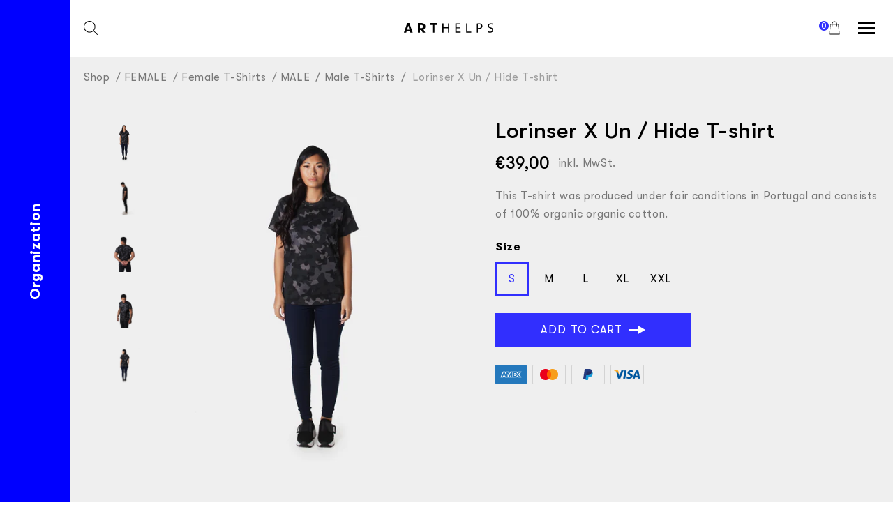

--- FILE ---
content_type: text/html; charset=utf-8
request_url: https://www.arthelps.de/en/products/lorinser-x-un-hide-t-shirt
body_size: 25410
content:
<!doctype html>

<html class="no-js" lang="en">
<head>
  <meta charset="utf-8">
  <meta http-equiv="X-UA-Compatible" content="IE=edge,chrome=1">
  <meta name="viewport" content="width=device-width,initial-scale=1">
  <meta name="theme-color" content="#3a3a3a">

  <link rel="preconnect" href="https://cdn.shopify.com" crossorigin>
  <link rel="preconnect" href="https://fonts.shopifycdn.com" crossorigin>
  <link rel="preconnect" href="https://monorail-edge.shopifysvc.com"><link rel="preload" as="style" href="//www.arthelps.de/cdn/shop/t/10/assets/theme.css?v=87285598583350288371726490882">
  <link rel="preload" as="style" href="//www.arthelps.de/cdn/shop/t/10/assets/main.css?v=139186641500882935391736338436">
  <link rel="preload" as="font" href="" type="font/woff2" crossorigin>
  <link rel="preload" as="font" href="" type="font/woff2" crossorigin>
  <link rel="preload" as="font" href="" type="font/woff2" crossorigin>
  <link rel="preload" href="//www.arthelps.de/cdn/shop/t/10/assets/lazysizes.js?v=63098554868324070131726490882" as="script">
  
  <link rel="preconnect" href="https://fonts.googleapis.com">
  <link rel="preconnect" href="https://fonts.gstatic.com" crossorigin>
  
  
  <style>*,::after,::before{box-sizing:border-box}body{margin:0}body,html{background-color:var(--color-body)}body,button{font-size:calc(var(--font-size-base) * 1px);font-family:var(--font-stack-body);font-style:var(--font-style-body);font-weight:var(--font-weight-body);color:var(--color-text);line-height:1.5}body,button{-webkit-font-smoothing:antialiased;-webkit-text-size-adjust:100%}.border-bottom{border-bottom:1px solid var(--color-border)}.btn--link{background-color:transparent;border:0;margin:0;color:var(--color-text);text-align:left}.text-right{text-align:right}.icon{display:inline-block;width:20px;height:20px;vertical-align:middle;fill:currentColor}.icon__fallback-text,.visually-hidden{position:absolute!important;overflow:hidden;clip:rect(0 0 0 0);height:1px;width:1px;margin:-1px;padding:0;border:0}svg.icon:not(.icon--full-color) circle,svg.icon:not(.icon--full-color) ellipse,svg.icon:not(.icon--full-color) g,svg.icon:not(.icon--full-color) line,svg.icon:not(.icon--full-color) path,svg.icon:not(.icon--full-color) polygon,svg.icon:not(.icon--full-color) polyline,svg.icon:not(.icon--full-color) rect,symbol.icon:not(.icon--full-color) circle,symbol.icon:not(.icon--full-color) ellipse,symbol.icon:not(.icon--full-color) g,symbol.icon:not(.icon--full-color) line,symbol.icon:not(.icon--full-color) path,symbol.icon:not(.icon--full-color) polygon,symbol.icon:not(.icon--full-color) polyline,symbol.icon:not(.icon--full-color) rect{fill:inherit;stroke:inherit}li{list-style:none}.list--inline{padding:0;margin:0}.list--inline>li{display:inline-block;margin-bottom:0;vertical-align:middle}a{color:var(--color-text);text-decoration:none}.h1,.h2,h1,h2{margin:0 0 17.5px;font-family:var(--font-stack-header);font-style:var(--font-style-header);font-weight:var(--font-weight-header);line-height:1.2;overflow-wrap:break-word;word-wrap:break-word}.h1 a,.h2 a,h1 a,h2 a{color:inherit;text-decoration:none;font-weight:inherit}.h1,h1{font-size:calc(((var(--font-h1-desktop))/ (var(--font-size-base))) * 1em);text-transform:none;letter-spacing:0}@media only screen and (max-width:749px){.h1,h1{font-size:calc(((var(--font-h1-mobile))/ (var(--font-size-base))) * 1em)}}.h2,h2{font-size:calc(((var(--font-h2-desktop))/ (var(--font-size-base))) * 1em);text-transform:uppercase;letter-spacing:.1em}@media only screen and (max-width:749px){.h2,h2{font-size:calc(((var(--font-h2-mobile))/ (var(--font-size-base))) * 1em)}};margin:0 0 19.44444px}@media only screen and (max-width:749px){p{font-size:calc(((var(--font-size-base) - 1)/ (var(--font-size-base))) * 1em)}}p:last-child{margin-bottom:0}@media only screen and (max-width:749px){.small--hide{display:none!important}}.grid{list-style:none;margin:0;padding:0;margin-left:-30px}.grid::after{content:'';display:table;clear:both}@media only screen and (max-width:749px){.grid{margin-left:-22px}}.grid::after{content:'';display:table;clear:both}.grid--no-gutters{margin-left:0}.grid--no-gutters .grid__item{padding-left:0}.grid--table{display:table;table-layout:fixed;width:100%}.grid--table>.grid__item{float:none;display:table-cell;vertical-align:middle}.grid__item{float:left;padding-left:30px;width:100%}@media only screen and (max-width:749px){.grid__item{padding-left:22px}}.grid__item[class*="--push"]{position:relative}@media only screen and (min-width:750px){.medium-up--one-quarter{width:25%}.medium-up--push-one-third{width:33.33%}.medium-up--one-half{width:50%}.medium-up--push-one-third{left:33.33%;position:relative}}.site-header{position:relative;background-color:var(--color-body)}@media only screen and (max-width:749px){.site-header{border-bottom:1px solid var(--color-border)}}@media only screen and (min-width:750px){.site-header{padding:0 55px}.site-header.logo--center{padding-top:30px}}.site-header__logo{margin:15px 0}.logo-align--center .site-header__logo{text-align:center;margin:0 auto}@media only screen and (max-width:749px){.logo-align--center .site-header__logo{text-align:left;margin:15px 0}}@media only screen and (max-width:749px){.site-header__logo{padding-left:22px;text-align:left}.site-header__logo img{margin:0}}.site-header__logo-link{display:inline-block;word-break:break-word}@media only screen and (min-width:750px){.logo-align--center .site-header__logo-link{margin:0 auto}}.site-header__logo-image{display:block}@media only screen and (min-width:750px){.site-header__logo-image{margin:0 auto}}.site-header__logo-image img{width:100%}.site-header__logo-image--centered img{margin:0 auto}.site-header__logo img{display:block}.site-header__icons{position:relative;white-space:nowrap}@media only screen and (max-width:749px){.site-header__icons{width:auto;padding-right:13px}.site-header__icons .btn--link,.site-header__icons .site-header__cart{font-size:calc(((var(--font-size-base))/ (var(--font-size-base))) * 1em)}}.site-header__icons-wrapper{position:relative;display:-webkit-flex;display:-ms-flexbox;display:flex;width:100%;-ms-flex-align:center;-webkit-align-items:center;-moz-align-items:center;-ms-align-items:center;-o-align-items:center;align-items:center;-webkit-justify-content:flex-end;-ms-justify-content:flex-end;justify-content:flex-end}.site-header__account,.site-header__cart,.site-header__search{position:relative}.site-header__search.site-header__icon{display:none}@media only screen and (min-width:1400px){.site-header__search.site-header__icon{display:block}}.site-header__search-toggle{display:block}@media only screen and (min-width:750px){.site-header__account,.site-header__cart{padding:10px 11px}}.site-header__cart-title,.site-header__search-title{position:absolute!important;overflow:hidden;clip:rect(0 0 0 0);height:1px;width:1px;margin:-1px;padding:0;border:0;display:block;vertical-align:middle}.site-header__cart-title{margin-right:3px}.site-header__cart-count{display:flex;align-items:center;justify-content:center;position:absolute;right:.4rem;top:.2rem;font-weight:700;background-color:var(--color-btn-primary);color:var(--color-btn-primary-text);border-radius:50%;min-width:1em;height:1em}.site-header__cart-count span{font-family:HelveticaNeue,"Helvetica Neue",Helvetica,Arial,sans-serif;font-size:calc(11em / 16);line-height:1}@media only screen and (max-width:749px){.site-header__cart-count{top:calc(7em / 16);right:0;border-radius:50%;min-width:calc(19em / 16);height:calc(19em / 16)}}@media only screen and (max-width:749px){.site-header__cart-count span{padding:.25em calc(6em / 16);font-size:12px}}.site-header__menu{display:none}@media only screen and (max-width:749px){.site-header__icon{display:inline-block;vertical-align:middle;padding:10px 11px;margin:0}}@media only screen and (min-width:750px){.site-header__icon .icon-search{margin-right:3px}}.announcement-bar{z-index:10;position:relative;text-align:center;border-bottom:1px solid transparent;padding:2px}.announcement-bar__link{display:block}.announcement-bar__message{display:block;padding:11px 22px;font-size:calc(((16)/ (var(--font-size-base))) * 1em);font-weight:var(--font-weight-header)}@media only screen and (min-width:750px){.announcement-bar__message{padding-left:55px;padding-right:55px}}.site-nav{position:relative;padding:0;text-align:center;margin:25px 0}.site-nav a{padding:3px 10px}.site-nav__link{display:block;white-space:nowrap}.site-nav--centered .site-nav__link{padding-top:0}.site-nav__link .icon-chevron-down{width:calc(8em / 16);height:calc(8em / 16);margin-left:.5rem}.site-nav__label{border-bottom:1px solid transparent}.site-nav__link--active .site-nav__label{border-bottom-color:var(--color-text)}.site-nav__link--button{border:none;background-color:transparent;padding:3px 10px}.site-header__mobile-nav{z-index:11;position:relative;background-color:var(--color-body)}@media only screen and (max-width:749px){.site-header__mobile-nav{display:-webkit-flex;display:-ms-flexbox;display:flex;width:100%;-ms-flex-align:center;-webkit-align-items:center;-moz-align-items:center;-ms-align-items:center;-o-align-items:center;align-items:center}}.mobile-nav--open .icon-close{display:none} .critical-hidden{display:none}</style><link rel="canonical" href="https://www.arthelps.de/en/products/lorinser-x-un-hide-t-shirt"><link rel="shortcut icon" href="//www.arthelps.de/cdn/shop/files/Group_2_32x32.png?v=1638294859" type="image/png"><title>Lorinser X Un / Hide T-shirt
&ndash; arthelps</title><meta name="description" content="This T-shirt was produced under fair conditions in Portugal and consists of 100% organic organic cotton."><!-- /snippets/social-meta-tags.liquid -->


<meta property="og:site_name" content="arthelps">
<meta property="og:url" content="https://www.arthelps.de/en/products/lorinser-x-un-hide-t-shirt">
<meta property="og:title" content="Lorinser X Un / Hide T-shirt">
<meta property="og:type" content="product">
<meta property="og:description" content="This T-shirt was produced under fair conditions in Portugal and consists of 100% organic organic cotton."><meta property="og:image" content="http://www.arthelps.de/cdn/shop/products/tshirt-lorinser-women-web1.jpg?v=1635841088">
  <meta property="og:image:secure_url" content="https://www.arthelps.de/cdn/shop/products/tshirt-lorinser-women-web1.jpg?v=1635841088">
  <meta property="og:image:width" content="2000">
  <meta property="og:image:height" content="2000">
  <meta property="og:price:amount" content="39,00">
  <meta property="og:price:currency" content="EUR">



<meta name="twitter:card" content="summary_large_image">
<meta name="twitter:title" content="Lorinser X Un / Hide T-shirt">
<meta name="twitter:description" content="This T-shirt was produced under fair conditions in Portugal and consists of 100% organic organic cotton.">

  
<style data-shopify>
:root {
    --color-text: #3a3a3a;
    --color-text-rgb: 58, 58, 58;
    --color-body-text: #333232;
    --color-sale-text: #EA0606;
    --color-small-button-text-border: #3a3a3a;
    --color-text-field: #ffffff;
    --color-text-field-text: #000000;
    --color-text-field-text-rgb: 0, 0, 0;

    --color-btn-primary: #3a3a3a;
    --color-btn-primary-darker: #212121;
    --color-btn-primary-text: #ffffff;

    --color-blankstate: rgba(51, 50, 50, 0.35);
    --color-blankstate-border: rgba(51, 50, 50, 0.2);
    --color-blankstate-background: rgba(51, 50, 50, 0.1);

    --color-text-focus:#606060;
    --color-overlay-text-focus:#e6e6e6;
    --color-btn-primary-focus:#606060;
    --color-btn-social-focus:#d2d2d2;
    --color-small-button-text-border-focus:#606060;
    --predictive-search-focus:#f2f2f2;

    --color-body: #ffffff;
    --color-bg: #ffffff;
    --color-bg-rgb: 255, 255, 255;
    --color-bg-alt: rgba(51, 50, 50, 0.05);
    --color-bg-currency-selector: rgba(51, 50, 50, 0.2);

    --color-overlay-title-text: #ffffff;
    --color-image-overlay: #685858;
    --color-image-overlay-rgb: 104, 88, 88;--opacity-image-overlay: 0.4;--hover-overlay-opacity: 0.8;

    --color-border: #ebebeb;
    --color-border-form: #cccccc;
    --color-border-form-darker: #b3b3b3;

    --svg-select-icon: url(//www.arthelps.de/cdn/shop/t/10/assets/ico-select.svg?v=29003672709104678581726490882);

    --font-weight-body--bold: 700;
    --font-weight-body--bolder: 700;

    --font-stack-header: 'GT Walsheim Pro', arial, sans-serif;
    --font-style-header: normal;
    --font-weight-header: 700;

    --font-stack-body: Helvetica, Arial, sans-serif;
    --font-style-body: normal;
    --font-weight-body: 400;

    --font-size-header: 26;

    --font-size-base: 15;

    --font-h1-desktop: 35;
    --font-h1-mobile: 32;
    --font-h2-desktop: 20;
    --font-h2-mobile: 18;
    --font-h3-mobile: 20;
    --font-h4-desktop: 17;
    --font-h4-mobile: 15;
    --font-h5-desktop: 15;
    --font-h5-mobile: 13;
    --font-h6-desktop: 14;
    --font-h6-mobile: 12;

    --font-mega-title-large-desktop: 65;

    --font-rich-text-large: 17;
    --font-rich-text-small: 13;

    
--color-video-bg: #f2f2f2;

    
    --global-color-image-loader-primary: rgba(58, 58, 58, 0.06);
    --global-color-image-loader-secondary: rgba(58, 58, 58, 0.12);
  }
</style>


  <style>
    
    
    
    
    
    
  </style>

  
  <link rel="stylesheet" href="//www.arthelps.de/cdn/shop/t/10/assets/theme.css?v=87285598583350288371726490882" type="text/css">
  <link rel="stylesheet" href="//www.arthelps.de/cdn/shop/t/10/assets/main.css?v=139186641500882935391736338436" type="text/css">
  <link rel="stylesheet" href="https://unpkg.com/swiper@7/swiper-bundle.min.css" type="text/css">
  <link rel="stylesheet" href="https://vjs.zencdn.net/7.11.4/video-js.css" >

  
  <script src="//www.arthelps.de/cdn/shop/t/10/assets/theme.js?v=3605696411455481301726490882" defer="defer"></script>
  <script src="//www.arthelps.de/cdn/shop/t/10/assets/main.js?v=58800967362317980431726490882" defer="defer"></script>
  <script src="//www.arthelps.de/cdn/shop/t/10/assets/lazysizes.js?v=63098554868324070131726490882" async="async"></script>
  <script src="https://code.jquery.com/jquery-3.6.0.js" integrity="sha256-H+K7U5CnXl1h5ywQfKtSj8PCmoN9aaq30gDh27Xc0jk=" crossorigin="anonymous"></script>
  <script src="https://unpkg.com/swiper@7/swiper-bundle.min.js"></script>

  <script>const moneyFormat = "€{{amount_with_comma_separator}}"
var theme = {
      breakpoints: {
        medium: 750,
        large: 990,
        widescreen: 1400
      },
      strings: {
        addToCart: "Add to cart",
        soldOut: "Sold out",
        unavailable: "Unavailable",
        regularPrice: "Regular price",
        salePrice: "Sale price",
        sale: "Sale",
        fromLowestPrice: "from [price]",
        vendor: "Vendor",
        showMore: "Show More",
        showLess: "Show Less",
        searchFor: "Search for",
        addressError: "Error looking up that address",
        addressNoResults: "No results for that address",
        addressQueryLimit: "You have exceeded the Google API usage limit. Consider upgrading to a \u003ca href=\"https:\/\/developers.google.com\/maps\/premium\/usage-limits\"\u003ePremium Plan\u003c\/a\u003e.",
        authError: "There was a problem authenticating your Google Maps account.",
        newWindow: "Opens in a new window.",
        external: "Opens external website.",
        newWindowExternal: "Opens external website in a new window.",
        removeLabel: "Remove [product]",
        update: "Update",
        quantity: "Quantity",
        discountedTotal: "Discounted total",
        regularTotal: "Regular total",
        priceColumn: "See Price column for discount details.",
        quantityMinimumMessage: "Quantity must be 1 or more",
        cartError: "There was an error while updating your cart. Please try again.",
        removedItemMessage: "Removed \u003cspan class=\"cart__removed-product-details\"\u003e([quantity]) [link]\u003c\/span\u003e from your cart.",
        unitPrice: "Unit price",
        unitPriceSeparator: "per",
        oneCartCount: "1 item",
        otherCartCount: "[count] items",
        quantityLabel: "Quantity: [count]",
        products: "Products",
        loading: "Loading",
        number_of_results: "[result_number] of [results_count]",
        number_of_results_found: "[results_count] results found",
        one_result_found: "1 result found"
      },
      moneyFormat: moneyFormat,
      moneyFormatWithCurrency: "€{{amount_with_comma_separator}} EUR",
      settings: {
        predictiveSearchEnabled: true,
        predictiveSearchShowPrice: false,
        predictiveSearchShowVendor: false
      },
      stylesheet: "//www.arthelps.de/cdn/shop/t/10/assets/theme.css?v=87285598583350288371726490882"
    };document.documentElement.className = document.documentElement.className.replace('no-js', 'js');

    window.locale = {
      current: "en",
      baseUrls: {"de-DE": "/","en": "/en",}
    }
  </script><script type="text/javascript">
    if (window.MSInputMethodContext && document.documentMode) {
      var scripts = document.getElementsByTagName('script')[0];
      var polyfill = document.createElement("script");
      polyfill.defer = true;
      polyfill.src = "//www.arthelps.de/cdn/shop/t/10/assets/ie11CustomProperties.min.js?v=146208399201472936201726490882";

      scripts.parentNode.insertBefore(polyfill, scripts);
    }
  </script>

  <script>window.performance && window.performance.mark && window.performance.mark('shopify.content_for_header.start');</script><meta name="facebook-domain-verification" content="1cp4a8vd5xlhvvkobn5qk9y9m5gzn9">
<meta id="shopify-digital-wallet" name="shopify-digital-wallet" content="/59318861980/digital_wallets/dialog">
<meta name="shopify-checkout-api-token" content="c2741311faa16d5d793943e50d108779">
<meta id="in-context-paypal-metadata" data-shop-id="59318861980" data-venmo-supported="false" data-environment="production" data-locale="en_US" data-paypal-v4="true" data-currency="EUR">
<link rel="alternate" hreflang="x-default" href="https://www.arthelps.de/products/lorinser-x-un-hide-t-shirt">
<link rel="alternate" hreflang="de" href="https://www.arthelps.de/products/lorinser-x-un-hide-t-shirt">
<link rel="alternate" hreflang="en" href="https://www.arthelps.de/en/products/lorinser-x-un-hide-t-shirt">
<link rel="alternate" type="application/json+oembed" href="https://www.arthelps.de/en/products/lorinser-x-un-hide-t-shirt.oembed">
<script async="async" src="/checkouts/internal/preloads.js?locale=en-DE"></script>
<link rel="preconnect" href="https://shop.app" crossorigin="anonymous">
<script async="async" src="https://shop.app/checkouts/internal/preloads.js?locale=en-DE&shop_id=59318861980" crossorigin="anonymous"></script>
<script id="apple-pay-shop-capabilities" type="application/json">{"shopId":59318861980,"countryCode":"DE","currencyCode":"EUR","merchantCapabilities":["supports3DS"],"merchantId":"gid:\/\/shopify\/Shop\/59318861980","merchantName":"arthelps","requiredBillingContactFields":["postalAddress","email"],"requiredShippingContactFields":["postalAddress","email"],"shippingType":"shipping","supportedNetworks":["visa","maestro","masterCard","amex"],"total":{"type":"pending","label":"arthelps","amount":"1.00"},"shopifyPaymentsEnabled":true,"supportsSubscriptions":true}</script>
<script id="shopify-features" type="application/json">{"accessToken":"c2741311faa16d5d793943e50d108779","betas":["rich-media-storefront-analytics"],"domain":"www.arthelps.de","predictiveSearch":true,"shopId":59318861980,"locale":"en"}</script>
<script>var Shopify = Shopify || {};
Shopify.shop = "arthelps-test.myshopify.com";
Shopify.locale = "en";
Shopify.currency = {"active":"EUR","rate":"1.0"};
Shopify.country = "DE";
Shopify.theme = {"name":"ARTHELPS 2024 - Update Spendenseite","id":165419778313,"schema_name":"Debut","schema_version":"17.14.0","theme_store_id":796,"role":"main"};
Shopify.theme.handle = "null";
Shopify.theme.style = {"id":null,"handle":null};
Shopify.cdnHost = "www.arthelps.de/cdn";
Shopify.routes = Shopify.routes || {};
Shopify.routes.root = "/en/";</script>
<script type="module">!function(o){(o.Shopify=o.Shopify||{}).modules=!0}(window);</script>
<script>!function(o){function n(){var o=[];function n(){o.push(Array.prototype.slice.apply(arguments))}return n.q=o,n}var t=o.Shopify=o.Shopify||{};t.loadFeatures=n(),t.autoloadFeatures=n()}(window);</script>
<script>
  window.ShopifyPay = window.ShopifyPay || {};
  window.ShopifyPay.apiHost = "shop.app\/pay";
  window.ShopifyPay.redirectState = null;
</script>
<script id="shop-js-analytics" type="application/json">{"pageType":"product"}</script>
<script defer="defer" async type="module" src="//www.arthelps.de/cdn/shopifycloud/shop-js/modules/v2/client.init-shop-cart-sync_BdyHc3Nr.en.esm.js"></script>
<script defer="defer" async type="module" src="//www.arthelps.de/cdn/shopifycloud/shop-js/modules/v2/chunk.common_Daul8nwZ.esm.js"></script>
<script type="module">
  await import("//www.arthelps.de/cdn/shopifycloud/shop-js/modules/v2/client.init-shop-cart-sync_BdyHc3Nr.en.esm.js");
await import("//www.arthelps.de/cdn/shopifycloud/shop-js/modules/v2/chunk.common_Daul8nwZ.esm.js");

  window.Shopify.SignInWithShop?.initShopCartSync?.({"fedCMEnabled":true,"windoidEnabled":true});

</script>
<script>
  window.Shopify = window.Shopify || {};
  if (!window.Shopify.featureAssets) window.Shopify.featureAssets = {};
  window.Shopify.featureAssets['shop-js'] = {"shop-cart-sync":["modules/v2/client.shop-cart-sync_QYOiDySF.en.esm.js","modules/v2/chunk.common_Daul8nwZ.esm.js"],"init-fed-cm":["modules/v2/client.init-fed-cm_DchLp9rc.en.esm.js","modules/v2/chunk.common_Daul8nwZ.esm.js"],"shop-button":["modules/v2/client.shop-button_OV7bAJc5.en.esm.js","modules/v2/chunk.common_Daul8nwZ.esm.js"],"init-windoid":["modules/v2/client.init-windoid_DwxFKQ8e.en.esm.js","modules/v2/chunk.common_Daul8nwZ.esm.js"],"shop-cash-offers":["modules/v2/client.shop-cash-offers_DWtL6Bq3.en.esm.js","modules/v2/chunk.common_Daul8nwZ.esm.js","modules/v2/chunk.modal_CQq8HTM6.esm.js"],"shop-toast-manager":["modules/v2/client.shop-toast-manager_CX9r1SjA.en.esm.js","modules/v2/chunk.common_Daul8nwZ.esm.js"],"init-shop-email-lookup-coordinator":["modules/v2/client.init-shop-email-lookup-coordinator_UhKnw74l.en.esm.js","modules/v2/chunk.common_Daul8nwZ.esm.js"],"pay-button":["modules/v2/client.pay-button_DzxNnLDY.en.esm.js","modules/v2/chunk.common_Daul8nwZ.esm.js"],"avatar":["modules/v2/client.avatar_BTnouDA3.en.esm.js"],"init-shop-cart-sync":["modules/v2/client.init-shop-cart-sync_BdyHc3Nr.en.esm.js","modules/v2/chunk.common_Daul8nwZ.esm.js"],"shop-login-button":["modules/v2/client.shop-login-button_D8B466_1.en.esm.js","modules/v2/chunk.common_Daul8nwZ.esm.js","modules/v2/chunk.modal_CQq8HTM6.esm.js"],"init-customer-accounts-sign-up":["modules/v2/client.init-customer-accounts-sign-up_C8fpPm4i.en.esm.js","modules/v2/client.shop-login-button_D8B466_1.en.esm.js","modules/v2/chunk.common_Daul8nwZ.esm.js","modules/v2/chunk.modal_CQq8HTM6.esm.js"],"init-shop-for-new-customer-accounts":["modules/v2/client.init-shop-for-new-customer-accounts_CVTO0Ztu.en.esm.js","modules/v2/client.shop-login-button_D8B466_1.en.esm.js","modules/v2/chunk.common_Daul8nwZ.esm.js","modules/v2/chunk.modal_CQq8HTM6.esm.js"],"init-customer-accounts":["modules/v2/client.init-customer-accounts_dRgKMfrE.en.esm.js","modules/v2/client.shop-login-button_D8B466_1.en.esm.js","modules/v2/chunk.common_Daul8nwZ.esm.js","modules/v2/chunk.modal_CQq8HTM6.esm.js"],"shop-follow-button":["modules/v2/client.shop-follow-button_CkZpjEct.en.esm.js","modules/v2/chunk.common_Daul8nwZ.esm.js","modules/v2/chunk.modal_CQq8HTM6.esm.js"],"lead-capture":["modules/v2/client.lead-capture_BntHBhfp.en.esm.js","modules/v2/chunk.common_Daul8nwZ.esm.js","modules/v2/chunk.modal_CQq8HTM6.esm.js"],"checkout-modal":["modules/v2/client.checkout-modal_CfxcYbTm.en.esm.js","modules/v2/chunk.common_Daul8nwZ.esm.js","modules/v2/chunk.modal_CQq8HTM6.esm.js"],"shop-login":["modules/v2/client.shop-login_Da4GZ2H6.en.esm.js","modules/v2/chunk.common_Daul8nwZ.esm.js","modules/v2/chunk.modal_CQq8HTM6.esm.js"],"payment-terms":["modules/v2/client.payment-terms_MV4M3zvL.en.esm.js","modules/v2/chunk.common_Daul8nwZ.esm.js","modules/v2/chunk.modal_CQq8HTM6.esm.js"]};
</script>
<script>(function() {
  var isLoaded = false;
  function asyncLoad() {
    if (isLoaded) return;
    isLoaded = true;
    var urls = ["https:\/\/cloudsearch-1f874.kxcdn.com\/shopify.js?srp=\/a\/search\u0026shop=arthelps-test.myshopify.com","https:\/\/cdn.shopify.com\/s\/files\/1\/0593\/1886\/1980\/t\/2\/assets\/booster_eu_cookie_59318861980.js?v=1643399038\u0026shop=arthelps-test.myshopify.com","https:\/\/cdn.langshop.app\/buckets\/app\/libs\/storefront\/sdk.js?release=v2.13.0\u0026proxy_prefix=\/apps\/langshop\u0026shop=arthelps-test.myshopify.com"];
    for (var i = 0; i < urls.length; i++) {
      var s = document.createElement('script');
      s.type = 'text/javascript';
      s.async = true;
      s.src = urls[i];
      var x = document.getElementsByTagName('script')[0];
      x.parentNode.insertBefore(s, x);
    }
  };
  if(window.attachEvent) {
    window.attachEvent('onload', asyncLoad);
  } else {
    window.addEventListener('load', asyncLoad, false);
  }
})();</script>
<script id="__st">var __st={"a":59318861980,"offset":-18000,"reqid":"7eed9e66-511b-4067-acb1-e7ae8d87a430-1769022729","pageurl":"www.arthelps.de\/en\/products\/lorinser-x-un-hide-t-shirt","u":"e11e5d06320b","p":"product","rtyp":"product","rid":7121706221724};</script>
<script>window.ShopifyPaypalV4VisibilityTracking = true;</script>
<script id="form-persister">!function(){'use strict';const t='contact',e='new_comment',n=[[t,t],['blogs',e],['comments',e],[t,'customer']],o='password',r='form_key',c=['recaptcha-v3-token','g-recaptcha-response','h-captcha-response',o],s=()=>{try{return window.sessionStorage}catch{return}},i='__shopify_v',u=t=>t.elements[r],a=function(){const t=[...n].map((([t,e])=>`form[action*='/${t}']:not([data-nocaptcha='true']) input[name='form_type'][value='${e}']`)).join(',');var e;return e=t,()=>e?[...document.querySelectorAll(e)].map((t=>t.form)):[]}();function m(t){const e=u(t);a().includes(t)&&(!e||!e.value)&&function(t){try{if(!s())return;!function(t){const e=s();if(!e)return;const n=u(t);if(!n)return;const o=n.value;o&&e.removeItem(o)}(t);const e=Array.from(Array(32),(()=>Math.random().toString(36)[2])).join('');!function(t,e){u(t)||t.append(Object.assign(document.createElement('input'),{type:'hidden',name:r})),t.elements[r].value=e}(t,e),function(t,e){const n=s();if(!n)return;const r=[...t.querySelectorAll(`input[type='${o}']`)].map((({name:t})=>t)),u=[...c,...r],a={};for(const[o,c]of new FormData(t).entries())u.includes(o)||(a[o]=c);n.setItem(e,JSON.stringify({[i]:1,action:t.action,data:a}))}(t,e)}catch(e){console.error('failed to persist form',e)}}(t)}const f=t=>{if('true'===t.dataset.persistBound)return;const e=function(t,e){const n=function(t){return'function'==typeof t.submit?t.submit:HTMLFormElement.prototype.submit}(t).bind(t);return function(){let t;return()=>{t||(t=!0,(()=>{try{e(),n()}catch(t){(t=>{console.error('form submit failed',t)})(t)}})(),setTimeout((()=>t=!1),250))}}()}(t,(()=>{m(t)}));!function(t,e){if('function'==typeof t.submit&&'function'==typeof e)try{t.submit=e}catch{}}(t,e),t.addEventListener('submit',(t=>{t.preventDefault(),e()})),t.dataset.persistBound='true'};!function(){function t(t){const e=(t=>{const e=t.target;return e instanceof HTMLFormElement?e:e&&e.form})(t);e&&m(e)}document.addEventListener('submit',t),document.addEventListener('DOMContentLoaded',(()=>{const e=a();for(const t of e)f(t);var n;n=document.body,new window.MutationObserver((t=>{for(const e of t)if('childList'===e.type&&e.addedNodes.length)for(const t of e.addedNodes)1===t.nodeType&&'FORM'===t.tagName&&a().includes(t)&&f(t)})).observe(n,{childList:!0,subtree:!0,attributes:!1}),document.removeEventListener('submit',t)}))}()}();</script>
<script integrity="sha256-4kQ18oKyAcykRKYeNunJcIwy7WH5gtpwJnB7kiuLZ1E=" data-source-attribution="shopify.loadfeatures" defer="defer" src="//www.arthelps.de/cdn/shopifycloud/storefront/assets/storefront/load_feature-a0a9edcb.js" crossorigin="anonymous"></script>
<script crossorigin="anonymous" defer="defer" src="//www.arthelps.de/cdn/shopifycloud/storefront/assets/shopify_pay/storefront-65b4c6d7.js?v=20250812"></script>
<script data-source-attribution="shopify.dynamic_checkout.dynamic.init">var Shopify=Shopify||{};Shopify.PaymentButton=Shopify.PaymentButton||{isStorefrontPortableWallets:!0,init:function(){window.Shopify.PaymentButton.init=function(){};var t=document.createElement("script");t.src="https://www.arthelps.de/cdn/shopifycloud/portable-wallets/latest/portable-wallets.en.js",t.type="module",document.head.appendChild(t)}};
</script>
<script data-source-attribution="shopify.dynamic_checkout.buyer_consent">
  function portableWalletsHideBuyerConsent(e){var t=document.getElementById("shopify-buyer-consent"),n=document.getElementById("shopify-subscription-policy-button");t&&n&&(t.classList.add("hidden"),t.setAttribute("aria-hidden","true"),n.removeEventListener("click",e))}function portableWalletsShowBuyerConsent(e){var t=document.getElementById("shopify-buyer-consent"),n=document.getElementById("shopify-subscription-policy-button");t&&n&&(t.classList.remove("hidden"),t.removeAttribute("aria-hidden"),n.addEventListener("click",e))}window.Shopify?.PaymentButton&&(window.Shopify.PaymentButton.hideBuyerConsent=portableWalletsHideBuyerConsent,window.Shopify.PaymentButton.showBuyerConsent=portableWalletsShowBuyerConsent);
</script>
<script>
  function portableWalletsCleanup(e){e&&e.src&&console.error("Failed to load portable wallets script "+e.src);var t=document.querySelectorAll("shopify-accelerated-checkout .shopify-payment-button__skeleton, shopify-accelerated-checkout-cart .wallet-cart-button__skeleton"),e=document.getElementById("shopify-buyer-consent");for(let e=0;e<t.length;e++)t[e].remove();e&&e.remove()}function portableWalletsNotLoadedAsModule(e){e instanceof ErrorEvent&&"string"==typeof e.message&&e.message.includes("import.meta")&&"string"==typeof e.filename&&e.filename.includes("portable-wallets")&&(window.removeEventListener("error",portableWalletsNotLoadedAsModule),window.Shopify.PaymentButton.failedToLoad=e,"loading"===document.readyState?document.addEventListener("DOMContentLoaded",window.Shopify.PaymentButton.init):window.Shopify.PaymentButton.init())}window.addEventListener("error",portableWalletsNotLoadedAsModule);
</script>

<script type="module" src="https://www.arthelps.de/cdn/shopifycloud/portable-wallets/latest/portable-wallets.en.js" onError="portableWalletsCleanup(this)" crossorigin="anonymous"></script>
<script nomodule>
  document.addEventListener("DOMContentLoaded", portableWalletsCleanup);
</script>

<link id="shopify-accelerated-checkout-styles" rel="stylesheet" media="screen" href="https://www.arthelps.de/cdn/shopifycloud/portable-wallets/latest/accelerated-checkout-backwards-compat.css" crossorigin="anonymous">
<style id="shopify-accelerated-checkout-cart">
        #shopify-buyer-consent {
  margin-top: 1em;
  display: inline-block;
  width: 100%;
}

#shopify-buyer-consent.hidden {
  display: none;
}

#shopify-subscription-policy-button {
  background: none;
  border: none;
  padding: 0;
  text-decoration: underline;
  font-size: inherit;
  cursor: pointer;
}

#shopify-subscription-policy-button::before {
  box-shadow: none;
}

      </style>

<script>window.performance && window.performance.mark && window.performance.mark('shopify.content_for_header.end');</script>
<script src="https://cdn.shopify.com/extensions/8d2c31d3-a828-4daf-820f-80b7f8e01c39/nova-eu-cookie-bar-gdpr-4/assets/nova-cookie-app-embed.js" type="text/javascript" defer="defer"></script>
<link href="https://cdn.shopify.com/extensions/8d2c31d3-a828-4daf-820f-80b7f8e01c39/nova-eu-cookie-bar-gdpr-4/assets/nova-cookie.css" rel="stylesheet" type="text/css" media="all">
<link href="https://monorail-edge.shopifysvc.com" rel="dns-prefetch">
<script>(function(){if ("sendBeacon" in navigator && "performance" in window) {try {var session_token_from_headers = performance.getEntriesByType('navigation')[0].serverTiming.find(x => x.name == '_s').description;} catch {var session_token_from_headers = undefined;}var session_cookie_matches = document.cookie.match(/_shopify_s=([^;]*)/);var session_token_from_cookie = session_cookie_matches && session_cookie_matches.length === 2 ? session_cookie_matches[1] : "";var session_token = session_token_from_headers || session_token_from_cookie || "";function handle_abandonment_event(e) {var entries = performance.getEntries().filter(function(entry) {return /monorail-edge.shopifysvc.com/.test(entry.name);});if (!window.abandonment_tracked && entries.length === 0) {window.abandonment_tracked = true;var currentMs = Date.now();var navigation_start = performance.timing.navigationStart;var payload = {shop_id: 59318861980,url: window.location.href,navigation_start,duration: currentMs - navigation_start,session_token,page_type: "product"};window.navigator.sendBeacon("https://monorail-edge.shopifysvc.com/v1/produce", JSON.stringify({schema_id: "online_store_buyer_site_abandonment/1.1",payload: payload,metadata: {event_created_at_ms: currentMs,event_sent_at_ms: currentMs}}));}}window.addEventListener('pagehide', handle_abandonment_event);}}());</script>
<script id="web-pixels-manager-setup">(function e(e,d,r,n,o){if(void 0===o&&(o={}),!Boolean(null===(a=null===(i=window.Shopify)||void 0===i?void 0:i.analytics)||void 0===a?void 0:a.replayQueue)){var i,a;window.Shopify=window.Shopify||{};var t=window.Shopify;t.analytics=t.analytics||{};var s=t.analytics;s.replayQueue=[],s.publish=function(e,d,r){return s.replayQueue.push([e,d,r]),!0};try{self.performance.mark("wpm:start")}catch(e){}var l=function(){var e={modern:/Edge?\/(1{2}[4-9]|1[2-9]\d|[2-9]\d{2}|\d{4,})\.\d+(\.\d+|)|Firefox\/(1{2}[4-9]|1[2-9]\d|[2-9]\d{2}|\d{4,})\.\d+(\.\d+|)|Chrom(ium|e)\/(9{2}|\d{3,})\.\d+(\.\d+|)|(Maci|X1{2}).+ Version\/(15\.\d+|(1[6-9]|[2-9]\d|\d{3,})\.\d+)([,.]\d+|)( \(\w+\)|)( Mobile\/\w+|) Safari\/|Chrome.+OPR\/(9{2}|\d{3,})\.\d+\.\d+|(CPU[ +]OS|iPhone[ +]OS|CPU[ +]iPhone|CPU IPhone OS|CPU iPad OS)[ +]+(15[._]\d+|(1[6-9]|[2-9]\d|\d{3,})[._]\d+)([._]\d+|)|Android:?[ /-](13[3-9]|1[4-9]\d|[2-9]\d{2}|\d{4,})(\.\d+|)(\.\d+|)|Android.+Firefox\/(13[5-9]|1[4-9]\d|[2-9]\d{2}|\d{4,})\.\d+(\.\d+|)|Android.+Chrom(ium|e)\/(13[3-9]|1[4-9]\d|[2-9]\d{2}|\d{4,})\.\d+(\.\d+|)|SamsungBrowser\/([2-9]\d|\d{3,})\.\d+/,legacy:/Edge?\/(1[6-9]|[2-9]\d|\d{3,})\.\d+(\.\d+|)|Firefox\/(5[4-9]|[6-9]\d|\d{3,})\.\d+(\.\d+|)|Chrom(ium|e)\/(5[1-9]|[6-9]\d|\d{3,})\.\d+(\.\d+|)([\d.]+$|.*Safari\/(?![\d.]+ Edge\/[\d.]+$))|(Maci|X1{2}).+ Version\/(10\.\d+|(1[1-9]|[2-9]\d|\d{3,})\.\d+)([,.]\d+|)( \(\w+\)|)( Mobile\/\w+|) Safari\/|Chrome.+OPR\/(3[89]|[4-9]\d|\d{3,})\.\d+\.\d+|(CPU[ +]OS|iPhone[ +]OS|CPU[ +]iPhone|CPU IPhone OS|CPU iPad OS)[ +]+(10[._]\d+|(1[1-9]|[2-9]\d|\d{3,})[._]\d+)([._]\d+|)|Android:?[ /-](13[3-9]|1[4-9]\d|[2-9]\d{2}|\d{4,})(\.\d+|)(\.\d+|)|Mobile Safari.+OPR\/([89]\d|\d{3,})\.\d+\.\d+|Android.+Firefox\/(13[5-9]|1[4-9]\d|[2-9]\d{2}|\d{4,})\.\d+(\.\d+|)|Android.+Chrom(ium|e)\/(13[3-9]|1[4-9]\d|[2-9]\d{2}|\d{4,})\.\d+(\.\d+|)|Android.+(UC? ?Browser|UCWEB|U3)[ /]?(15\.([5-9]|\d{2,})|(1[6-9]|[2-9]\d|\d{3,})\.\d+)\.\d+|SamsungBrowser\/(5\.\d+|([6-9]|\d{2,})\.\d+)|Android.+MQ{2}Browser\/(14(\.(9|\d{2,})|)|(1[5-9]|[2-9]\d|\d{3,})(\.\d+|))(\.\d+|)|K[Aa][Ii]OS\/(3\.\d+|([4-9]|\d{2,})\.\d+)(\.\d+|)/},d=e.modern,r=e.legacy,n=navigator.userAgent;return n.match(d)?"modern":n.match(r)?"legacy":"unknown"}(),u="modern"===l?"modern":"legacy",c=(null!=n?n:{modern:"",legacy:""})[u],f=function(e){return[e.baseUrl,"/wpm","/b",e.hashVersion,"modern"===e.buildTarget?"m":"l",".js"].join("")}({baseUrl:d,hashVersion:r,buildTarget:u}),m=function(e){var d=e.version,r=e.bundleTarget,n=e.surface,o=e.pageUrl,i=e.monorailEndpoint;return{emit:function(e){var a=e.status,t=e.errorMsg,s=(new Date).getTime(),l=JSON.stringify({metadata:{event_sent_at_ms:s},events:[{schema_id:"web_pixels_manager_load/3.1",payload:{version:d,bundle_target:r,page_url:o,status:a,surface:n,error_msg:t},metadata:{event_created_at_ms:s}}]});if(!i)return console&&console.warn&&console.warn("[Web Pixels Manager] No Monorail endpoint provided, skipping logging."),!1;try{return self.navigator.sendBeacon.bind(self.navigator)(i,l)}catch(e){}var u=new XMLHttpRequest;try{return u.open("POST",i,!0),u.setRequestHeader("Content-Type","text/plain"),u.send(l),!0}catch(e){return console&&console.warn&&console.warn("[Web Pixels Manager] Got an unhandled error while logging to Monorail."),!1}}}}({version:r,bundleTarget:l,surface:e.surface,pageUrl:self.location.href,monorailEndpoint:e.monorailEndpoint});try{o.browserTarget=l,function(e){var d=e.src,r=e.async,n=void 0===r||r,o=e.onload,i=e.onerror,a=e.sri,t=e.scriptDataAttributes,s=void 0===t?{}:t,l=document.createElement("script"),u=document.querySelector("head"),c=document.querySelector("body");if(l.async=n,l.src=d,a&&(l.integrity=a,l.crossOrigin="anonymous"),s)for(var f in s)if(Object.prototype.hasOwnProperty.call(s,f))try{l.dataset[f]=s[f]}catch(e){}if(o&&l.addEventListener("load",o),i&&l.addEventListener("error",i),u)u.appendChild(l);else{if(!c)throw new Error("Did not find a head or body element to append the script");c.appendChild(l)}}({src:f,async:!0,onload:function(){if(!function(){var e,d;return Boolean(null===(d=null===(e=window.Shopify)||void 0===e?void 0:e.analytics)||void 0===d?void 0:d.initialized)}()){var d=window.webPixelsManager.init(e)||void 0;if(d){var r=window.Shopify.analytics;r.replayQueue.forEach((function(e){var r=e[0],n=e[1],o=e[2];d.publishCustomEvent(r,n,o)})),r.replayQueue=[],r.publish=d.publishCustomEvent,r.visitor=d.visitor,r.initialized=!0}}},onerror:function(){return m.emit({status:"failed",errorMsg:"".concat(f," has failed to load")})},sri:function(e){var d=/^sha384-[A-Za-z0-9+/=]+$/;return"string"==typeof e&&d.test(e)}(c)?c:"",scriptDataAttributes:o}),m.emit({status:"loading"})}catch(e){m.emit({status:"failed",errorMsg:(null==e?void 0:e.message)||"Unknown error"})}}})({shopId: 59318861980,storefrontBaseUrl: "https://www.arthelps.de",extensionsBaseUrl: "https://extensions.shopifycdn.com/cdn/shopifycloud/web-pixels-manager",monorailEndpoint: "https://monorail-edge.shopifysvc.com/unstable/produce_batch",surface: "storefront-renderer",enabledBetaFlags: ["2dca8a86"],webPixelsConfigList: [{"id":"2879553801","configuration":"{\"accountID\":\"arthelps-test\"}","eventPayloadVersion":"v1","runtimeContext":"STRICT","scriptVersion":"5503eca56790d6863e31590c8c364ee3","type":"APP","apiClientId":12388204545,"privacyPurposes":["ANALYTICS","MARKETING","SALE_OF_DATA"],"dataSharingAdjustments":{"protectedCustomerApprovalScopes":["read_customer_email","read_customer_name","read_customer_personal_data","read_customer_phone"]}},{"id":"329023753","configuration":"{\"pixel_id\":\"820148219356253\",\"pixel_type\":\"facebook_pixel\",\"metaapp_system_user_token\":\"-\"}","eventPayloadVersion":"v1","runtimeContext":"OPEN","scriptVersion":"ca16bc87fe92b6042fbaa3acc2fbdaa6","type":"APP","apiClientId":2329312,"privacyPurposes":["ANALYTICS","MARKETING","SALE_OF_DATA"],"dataSharingAdjustments":{"protectedCustomerApprovalScopes":["read_customer_address","read_customer_email","read_customer_name","read_customer_personal_data","read_customer_phone"]}},{"id":"shopify-app-pixel","configuration":"{}","eventPayloadVersion":"v1","runtimeContext":"STRICT","scriptVersion":"0450","apiClientId":"shopify-pixel","type":"APP","privacyPurposes":["ANALYTICS","MARKETING"]},{"id":"shopify-custom-pixel","eventPayloadVersion":"v1","runtimeContext":"LAX","scriptVersion":"0450","apiClientId":"shopify-pixel","type":"CUSTOM","privacyPurposes":["ANALYTICS","MARKETING"]}],isMerchantRequest: false,initData: {"shop":{"name":"arthelps","paymentSettings":{"currencyCode":"EUR"},"myshopifyDomain":"arthelps-test.myshopify.com","countryCode":"DE","storefrontUrl":"https:\/\/www.arthelps.de\/en"},"customer":null,"cart":null,"checkout":null,"productVariants":[{"price":{"amount":39.0,"currencyCode":"EUR"},"product":{"title":"Lorinser X Un \/ Hide T-shirt","vendor":"arthelps","id":"7121706221724","untranslatedTitle":"Lorinser X Un \/ Hide T-shirt","url":"\/en\/products\/lorinser-x-un-hide-t-shirt","type":"male, female, t-shirt"},"id":"41158580568220","image":{"src":"\/\/www.arthelps.de\/cdn\/shop\/products\/tshirt-lorinser-women-web1.jpg?v=1635841088"},"sku":"","title":"S","untranslatedTitle":"S"},{"price":{"amount":39.0,"currencyCode":"EUR"},"product":{"title":"Lorinser X Un \/ Hide T-shirt","vendor":"arthelps","id":"7121706221724","untranslatedTitle":"Lorinser X Un \/ Hide T-shirt","url":"\/en\/products\/lorinser-x-un-hide-t-shirt","type":"male, female, t-shirt"},"id":"41158580600988","image":{"src":"\/\/www.arthelps.de\/cdn\/shop\/products\/tshirt-lorinser-women-web1.jpg?v=1635841088"},"sku":"","title":"M","untranslatedTitle":"M"},{"price":{"amount":39.0,"currencyCode":"EUR"},"product":{"title":"Lorinser X Un \/ Hide T-shirt","vendor":"arthelps","id":"7121706221724","untranslatedTitle":"Lorinser X Un \/ Hide T-shirt","url":"\/en\/products\/lorinser-x-un-hide-t-shirt","type":"male, female, t-shirt"},"id":"41158580633756","image":{"src":"\/\/www.arthelps.de\/cdn\/shop\/products\/tshirt-lorinser-women-web1.jpg?v=1635841088"},"sku":"","title":"L","untranslatedTitle":"L"},{"price":{"amount":39.0,"currencyCode":"EUR"},"product":{"title":"Lorinser X Un \/ Hide T-shirt","vendor":"arthelps","id":"7121706221724","untranslatedTitle":"Lorinser X Un \/ Hide T-shirt","url":"\/en\/products\/lorinser-x-un-hide-t-shirt","type":"male, female, t-shirt"},"id":"41158580666524","image":{"src":"\/\/www.arthelps.de\/cdn\/shop\/products\/tshirt-lorinser-women-web1.jpg?v=1635841088"},"sku":"","title":"XL","untranslatedTitle":"XL"},{"price":{"amount":39.0,"currencyCode":"EUR"},"product":{"title":"Lorinser X Un \/ Hide T-shirt","vendor":"arthelps","id":"7121706221724","untranslatedTitle":"Lorinser X Un \/ Hide T-shirt","url":"\/en\/products\/lorinser-x-un-hide-t-shirt","type":"male, female, t-shirt"},"id":"41158580699292","image":{"src":"\/\/www.arthelps.de\/cdn\/shop\/products\/tshirt-lorinser-women-web1.jpg?v=1635841088"},"sku":"","title":"XXL","untranslatedTitle":"XXL"}],"purchasingCompany":null},},"https://www.arthelps.de/cdn","fcfee988w5aeb613cpc8e4bc33m6693e112",{"modern":"","legacy":""},{"shopId":"59318861980","storefrontBaseUrl":"https:\/\/www.arthelps.de","extensionBaseUrl":"https:\/\/extensions.shopifycdn.com\/cdn\/shopifycloud\/web-pixels-manager","surface":"storefront-renderer","enabledBetaFlags":"[\"2dca8a86\"]","isMerchantRequest":"false","hashVersion":"fcfee988w5aeb613cpc8e4bc33m6693e112","publish":"custom","events":"[[\"page_viewed\",{}],[\"product_viewed\",{\"productVariant\":{\"price\":{\"amount\":39.0,\"currencyCode\":\"EUR\"},\"product\":{\"title\":\"Lorinser X Un \/ Hide T-shirt\",\"vendor\":\"arthelps\",\"id\":\"7121706221724\",\"untranslatedTitle\":\"Lorinser X Un \/ Hide T-shirt\",\"url\":\"\/en\/products\/lorinser-x-un-hide-t-shirt\",\"type\":\"male, female, t-shirt\"},\"id\":\"41158580568220\",\"image\":{\"src\":\"\/\/www.arthelps.de\/cdn\/shop\/products\/tshirt-lorinser-women-web1.jpg?v=1635841088\"},\"sku\":\"\",\"title\":\"S\",\"untranslatedTitle\":\"S\"}}]]"});</script><script>
  window.ShopifyAnalytics = window.ShopifyAnalytics || {};
  window.ShopifyAnalytics.meta = window.ShopifyAnalytics.meta || {};
  window.ShopifyAnalytics.meta.currency = 'EUR';
  var meta = {"product":{"id":7121706221724,"gid":"gid:\/\/shopify\/Product\/7121706221724","vendor":"arthelps","type":"male, female, t-shirt","handle":"lorinser-x-un-hide-t-shirt","variants":[{"id":41158580568220,"price":3900,"name":"Lorinser X Un \/ Hide T-shirt - S","public_title":"S","sku":""},{"id":41158580600988,"price":3900,"name":"Lorinser X Un \/ Hide T-shirt - M","public_title":"M","sku":""},{"id":41158580633756,"price":3900,"name":"Lorinser X Un \/ Hide T-shirt - L","public_title":"L","sku":""},{"id":41158580666524,"price":3900,"name":"Lorinser X Un \/ Hide T-shirt - XL","public_title":"XL","sku":""},{"id":41158580699292,"price":3900,"name":"Lorinser X Un \/ Hide T-shirt - XXL","public_title":"XXL","sku":""}],"remote":false},"page":{"pageType":"product","resourceType":"product","resourceId":7121706221724,"requestId":"7eed9e66-511b-4067-acb1-e7ae8d87a430-1769022729"}};
  for (var attr in meta) {
    window.ShopifyAnalytics.meta[attr] = meta[attr];
  }
</script>
<script class="analytics">
  (function () {
    var customDocumentWrite = function(content) {
      var jquery = null;

      if (window.jQuery) {
        jquery = window.jQuery;
      } else if (window.Checkout && window.Checkout.$) {
        jquery = window.Checkout.$;
      }

      if (jquery) {
        jquery('body').append(content);
      }
    };

    var hasLoggedConversion = function(token) {
      if (token) {
        return document.cookie.indexOf('loggedConversion=' + token) !== -1;
      }
      return false;
    }

    var setCookieIfConversion = function(token) {
      if (token) {
        var twoMonthsFromNow = new Date(Date.now());
        twoMonthsFromNow.setMonth(twoMonthsFromNow.getMonth() + 2);

        document.cookie = 'loggedConversion=' + token + '; expires=' + twoMonthsFromNow;
      }
    }

    var trekkie = window.ShopifyAnalytics.lib = window.trekkie = window.trekkie || [];
    if (trekkie.integrations) {
      return;
    }
    trekkie.methods = [
      'identify',
      'page',
      'ready',
      'track',
      'trackForm',
      'trackLink'
    ];
    trekkie.factory = function(method) {
      return function() {
        var args = Array.prototype.slice.call(arguments);
        args.unshift(method);
        trekkie.push(args);
        return trekkie;
      };
    };
    for (var i = 0; i < trekkie.methods.length; i++) {
      var key = trekkie.methods[i];
      trekkie[key] = trekkie.factory(key);
    }
    trekkie.load = function(config) {
      trekkie.config = config || {};
      trekkie.config.initialDocumentCookie = document.cookie;
      var first = document.getElementsByTagName('script')[0];
      var script = document.createElement('script');
      script.type = 'text/javascript';
      script.onerror = function(e) {
        var scriptFallback = document.createElement('script');
        scriptFallback.type = 'text/javascript';
        scriptFallback.onerror = function(error) {
                var Monorail = {
      produce: function produce(monorailDomain, schemaId, payload) {
        var currentMs = new Date().getTime();
        var event = {
          schema_id: schemaId,
          payload: payload,
          metadata: {
            event_created_at_ms: currentMs,
            event_sent_at_ms: currentMs
          }
        };
        return Monorail.sendRequest("https://" + monorailDomain + "/v1/produce", JSON.stringify(event));
      },
      sendRequest: function sendRequest(endpointUrl, payload) {
        // Try the sendBeacon API
        if (window && window.navigator && typeof window.navigator.sendBeacon === 'function' && typeof window.Blob === 'function' && !Monorail.isIos12()) {
          var blobData = new window.Blob([payload], {
            type: 'text/plain'
          });

          if (window.navigator.sendBeacon(endpointUrl, blobData)) {
            return true;
          } // sendBeacon was not successful

        } // XHR beacon

        var xhr = new XMLHttpRequest();

        try {
          xhr.open('POST', endpointUrl);
          xhr.setRequestHeader('Content-Type', 'text/plain');
          xhr.send(payload);
        } catch (e) {
          console.log(e);
        }

        return false;
      },
      isIos12: function isIos12() {
        return window.navigator.userAgent.lastIndexOf('iPhone; CPU iPhone OS 12_') !== -1 || window.navigator.userAgent.lastIndexOf('iPad; CPU OS 12_') !== -1;
      }
    };
    Monorail.produce('monorail-edge.shopifysvc.com',
      'trekkie_storefront_load_errors/1.1',
      {shop_id: 59318861980,
      theme_id: 165419778313,
      app_name: "storefront",
      context_url: window.location.href,
      source_url: "//www.arthelps.de/cdn/s/trekkie.storefront.cd680fe47e6c39ca5d5df5f0a32d569bc48c0f27.min.js"});

        };
        scriptFallback.async = true;
        scriptFallback.src = '//www.arthelps.de/cdn/s/trekkie.storefront.cd680fe47e6c39ca5d5df5f0a32d569bc48c0f27.min.js';
        first.parentNode.insertBefore(scriptFallback, first);
      };
      script.async = true;
      script.src = '//www.arthelps.de/cdn/s/trekkie.storefront.cd680fe47e6c39ca5d5df5f0a32d569bc48c0f27.min.js';
      first.parentNode.insertBefore(script, first);
    };
    trekkie.load(
      {"Trekkie":{"appName":"storefront","development":false,"defaultAttributes":{"shopId":59318861980,"isMerchantRequest":null,"themeId":165419778313,"themeCityHash":"10147950955895779836","contentLanguage":"en","currency":"EUR","eventMetadataId":"fc88f9d2-2f39-416c-b7bd-df019c3c06aa"},"isServerSideCookieWritingEnabled":true,"monorailRegion":"shop_domain","enabledBetaFlags":["65f19447"]},"Session Attribution":{},"S2S":{"facebookCapiEnabled":true,"source":"trekkie-storefront-renderer","apiClientId":580111}}
    );

    var loaded = false;
    trekkie.ready(function() {
      if (loaded) return;
      loaded = true;

      window.ShopifyAnalytics.lib = window.trekkie;

      var originalDocumentWrite = document.write;
      document.write = customDocumentWrite;
      try { window.ShopifyAnalytics.merchantGoogleAnalytics.call(this); } catch(error) {};
      document.write = originalDocumentWrite;

      window.ShopifyAnalytics.lib.page(null,{"pageType":"product","resourceType":"product","resourceId":7121706221724,"requestId":"7eed9e66-511b-4067-acb1-e7ae8d87a430-1769022729","shopifyEmitted":true});

      var match = window.location.pathname.match(/checkouts\/(.+)\/(thank_you|post_purchase)/)
      var token = match? match[1]: undefined;
      if (!hasLoggedConversion(token)) {
        setCookieIfConversion(token);
        window.ShopifyAnalytics.lib.track("Viewed Product",{"currency":"EUR","variantId":41158580568220,"productId":7121706221724,"productGid":"gid:\/\/shopify\/Product\/7121706221724","name":"Lorinser X Un \/ Hide T-shirt - S","price":"39.00","sku":"","brand":"arthelps","variant":"S","category":"male, female, t-shirt","nonInteraction":true,"remote":false},undefined,undefined,{"shopifyEmitted":true});
      window.ShopifyAnalytics.lib.track("monorail:\/\/trekkie_storefront_viewed_product\/1.1",{"currency":"EUR","variantId":41158580568220,"productId":7121706221724,"productGid":"gid:\/\/shopify\/Product\/7121706221724","name":"Lorinser X Un \/ Hide T-shirt - S","price":"39.00","sku":"","brand":"arthelps","variant":"S","category":"male, female, t-shirt","nonInteraction":true,"remote":false,"referer":"https:\/\/www.arthelps.de\/en\/products\/lorinser-x-un-hide-t-shirt"});
      }
    });


        var eventsListenerScript = document.createElement('script');
        eventsListenerScript.async = true;
        eventsListenerScript.src = "//www.arthelps.de/cdn/shopifycloud/storefront/assets/shop_events_listener-3da45d37.js";
        document.getElementsByTagName('head')[0].appendChild(eventsListenerScript);

})();</script>
<script
  defer
  src="https://www.arthelps.de/cdn/shopifycloud/perf-kit/shopify-perf-kit-3.0.4.min.js"
  data-application="storefront-renderer"
  data-shop-id="59318861980"
  data-render-region="gcp-us-east1"
  data-page-type="product"
  data-theme-instance-id="165419778313"
  data-theme-name="Debut"
  data-theme-version="17.14.0"
  data-monorail-region="shop_domain"
  data-resource-timing-sampling-rate="10"
  data-shs="true"
  data-shs-beacon="true"
  data-shs-export-with-fetch="true"
  data-shs-logs-sample-rate="1"
  data-shs-beacon-endpoint="https://www.arthelps.de/api/collect"
></script>
</head>


<body class="template-product is-page-variant-shop">
  <span style="display:none;">product {"error":"json not allowed for this object"} null</span>
  
  <script type="text/javascript">
    if (window.location.href.includes('?_a')) {
      document.body.classList.add('loading');
      
      window.history.replaceState({}, '', window.location.href.replace('?_a', ''));
    }
  </script>

  <a class="in-page-link visually-hidden skip-link" href="#MainContent">Skip to content</a><style data-shopify>

  .cart-popup {
    box-shadow: 1px 1px 10px 2px rgba(235, 235, 235, 0.5);
  }</style><div class="cart-popup-wrapper cart-popup-wrapper--hidden critical-hidden" role="dialog" aria-modal="true" aria-labelledby="CartPopupHeading" data-cart-popup-wrapper>
  <div class="cart-popup" data-cart-popup tabindex="-1">
    <div class="cart-popup__header">
      <h2 id="CartPopupHeading" class="cart-popup__heading">Just added to your cart</h2>
      <button class="cart-popup__close" aria-label="Close" data-cart-popup-close><svg aria-hidden="true" focusable="false" role="presentation" class="icon icon-close" viewBox="0 0 40 40"><path d="M23.868 20.015L39.117 4.78c1.11-1.108 1.11-2.77 0-3.877-1.109-1.108-2.773-1.108-3.882 0L19.986 16.137 4.737.904C3.628-.204 1.965-.204.856.904c-1.11 1.108-1.11 2.77 0 3.877l15.249 15.234L.855 35.248c-1.108 1.108-1.108 2.77 0 3.877.555.554 1.248.831 1.942.831s1.386-.277 1.94-.83l15.25-15.234 15.248 15.233c.555.554 1.248.831 1.941.831s1.387-.277 1.941-.83c1.11-1.109 1.11-2.77 0-3.878L23.868 20.015z" class="layer"/></svg></button>
    </div>
    <div class="cart-popup-item">
      <div class="cart-popup-item__image-wrapper hide" data-cart-popup-image-wrapper data-image-loading-animation></div>
      <div class="cart-popup-item__description">
        <div>
          <h3 class="cart-popup-item__title" data-cart-popup-title></h3>
          <ul class="product-details" aria-label="Product details" data-cart-popup-product-details></ul>
        </div>
        <div class="cart-popup-item__quantity">
          <span class="visually-hidden" data-cart-popup-quantity-label></span>
          <span aria-hidden="true">Qty:</span>
          <span aria-hidden="true" data-cart-popup-quantity></span>
        </div>
      </div>
    </div>

    <a href="/en/cart" class="cart-popup__cta-link btn">
      View cart (<span data-cart-popup-cart-quantity></span>)
    </a>

    <div class="cart-popup__dismiss">
      <button class="cart-popup__dismiss-button text-link text-link--accent" data-cart-popup-dismiss>
        Continue shopping
      </button>
    </div>
  </div>
</div>

<div id="shopify-section-shop-header" class="shopify-section">

<div id="loaderShop">
    <div class="header_goToPageBlog">
        <div class="header_organizationbuttonText">Organization</div>
    </div>
</div>

<div class="header_section">
    
    <div class="shop_header_container">

        <div class="seach_block mob">
          <img class="seach_img mob" src="https://cdn.shopify.com/s/files/1/0593/1886/1980/files/Seacrh.svg?v=1638470355" >
          <form class="shop_form_seach mob" action="/a/search" method="get">
            <input class="seach_input" type="search" name="q" placeholder="Search">
            <button class="shop_btn" type="submit">
              <span>Submit</span>
            </button>
          </form>
        </div>

        <div class="menu">
            <nav class="shop_menu_body">
        
              <div class="sgh">
                <div class="menu-header-container">
                      <div>
                          <a class="f_menu" href="/en/collections/female">Female</a>
                          <div class="f">
                              <div class="f1">
                                  <div class="f2">
                                    
                                        
                                            <a class="f3" href="/en/collections/female-sweatshirt">Sweatshirts</a>
                                        
                                      
                                        
                                            <a class="f3" href="/en/collections/female-t-shirt">T-Shirts</a>
                                        
                                      
                                        
                                      
                                        
                                      
                                        
                                      
                                        
                                      
                                        
                                      
                                        
                                      
                                        
                                      
                                        
                                      
                                        
                                      
                                        
                                      
                                        
                                      
                                        
                                      
                                  </div>
                                  <div class="fImage">
                                    
                                      
                                        <a class="category-link" href="/en/collections/female-sweatshirt">
                                            <img src="https://cdn.shopify.com/s/files/1/0593/1886/1980/files/dat.png?v=1636638280" data-src="//www.arthelps.de/cdn/shop/files/hoodie-lorinser-women-web2.jpg?v=1638288098">
                                            <span>Sweatshirts</span>
                                            <div class="hover-overlay"></div>
                                        </a>
                                      
                                    
                                      
                                        <a class="category-link" href="/en/collections/female-t-shirt">
                                            <img src="https://cdn.shopify.com/s/files/1/0593/1886/1980/files/dat.png?v=1636638280" data-src="//www.arthelps.de/cdn/shop/files/tshirt-lorinser-women-web1.jpg?v=1638288123">
                                            <span>T-Shirts</span>
                                            <div class="hover-overlay"></div>
                                        </a>
                                      
                                    
                                      
                                    
                                      
                                    
                                      
                                    
                                      
                                    
                                      
                                    
                                      
                                    
                                      
                                    
                                      
                                    
                                      
                                    
                                      
                                    
                                      
                                    
                                      
                                    
                                  </div>
                              </div>
                          </div>
                      </div>
                      <div>
                        <a class="f_menu" href="/en/collections/male">Male</a>
                        <div class="f">
                            <div class="f1">
                                <div class="f2">
                                  
                                      
                                    
                                      
                                    
                                      
                                          <a class="f3" href="/en/collections/male-sweatshots">Sweatshirts</a>
                                      
                                    
                                      
                                          <a class="f3" href="/en/collections/male-t-shirts">T-Shirts</a>
                                      
                                    
                                      
                                    
                                      
                                    
                                      
                                    
                                      
                                    
                                      
                                    
                                      
                                    
                                      
                                    
                                      
                                    
                                      
                                    
                                      
                                    
                                </div>
                                <div class="fImage">
                                  
                                    
                                  
                                    
                                  
                                    
                                      <a class="category-link" href="/en/collections/male-sweatshots">
                                        <img src="https://cdn.shopify.com/s/files/1/0593/1886/1980/files/dat.png?v=1636638280" data-src="//www.arthelps.de/cdn/shop/files/hoodie-lorinser-men-web2.jpg?v=1638288720">
                                        <span>Sweatshirts</span>
                                        <div class="hover-overlay"></div>
                                      </a>
                                    
                                  
                                    
                                      <a class="category-link" href="/en/collections/male-t-shirts">
                                        <img src="https://cdn.shopify.com/s/files/1/0593/1886/1980/files/dat.png?v=1636638280" data-src="//www.arthelps.de/cdn/shop/files/tshirt-lorinser-men-web1-1.jpg?v=1638288641">
                                        <span>T-Shirts</span>
                                        <div class="hover-overlay"></div>
                                      </a>
                                    
                                  
                                    
                                  
                                    
                                  
                                    
                                  
                                    
                                  
                                    
                                  
                                    
                                  
                                    
                                  
                                    
                                  
                                    
                                  
                                    
                                  
                                </div>
                            </div>
                        </div>
                    </div>
                    <div>
                      <a class="f_menu" href="/en/collections/kids">Kids</a>
                        <div class="f">
                            <div class="f1">
                                <div class="f2">
                                  
                                      
                                    
                                      
                                    
                                      
                                    
                                      
                                    
                                      
                                    
                                      
                                    
                                      
                                    
                                      
                                    
                                      
                                          <a class="f3" href="/en/collections/boys">Clothes</a>
                                      
                                    
                                      
                                          <a class="f3" href="/en/collections/toys">Toys</a>
                                      
                                    
                                      
                                    
                                      
                                    
                                      
                                    
                                      
                                    
                                </div>
                                <div class="fImage">
                                  
                                    
                                  
                                    
                                  
                                    
                                  
                                    
                                  
                                    
                                  
                                    
                                  
                                    
                                  
                                    
                                  
                                    
                                      <a class="category-link" href="/en/collections/boys">
                                        <img src="https://cdn.shopify.com/s/files/1/0593/1886/1980/files/dat.png?v=1636638280" data-src="//www.arthelps.de/cdn/shop/files/Kids_W37_M4_201-2.jpg?v=1638293966">
                                        <span>Clothes</span>
                                        <div class="hover-overlay"></div>
                                      </a>
                                    
                                  
                                    
                                      <a class="category-link" href="/en/collections/toys">
                                        <img src="https://cdn.shopify.com/s/files/1/0593/1886/1980/files/dat.png?v=1636638280" data-src="//www.arthelps.de/cdn/shop/files/arthelps_traeumling05b_1024x1024_2x_cca62476-47a3-4996-b343-596c94795f0f.jpg?v=1638291746">
                                        <span>Toys</span>
                                        <div class="hover-overlay"></div>
                                      </a>
                                    
                                  
                                    
                                  
                                    
                                  
                                    
                                  
                                    
                                  
                                </div>
                            </div>
                        </div>
                    </div>

                  </div>

                  <a href="https://arthelps-test.myshopify.com/pages/shop" class="logo">
                    <img class="shop_header_image_logo_white" src="https://cdn.shopify.com/s/files/1/0593/1886/1980/files/arthelps_logo_2.svg?v=1637763886"/>
                  </a>

                  <div class="menu-header-container">
                    <div>
                      <a class="f_menu" href="/en/collections/accessoires">Accessoires</a>
                        <div class="f">
                            <div class="f1">
                                <div class="f2">
                                  
                                      
                                    
                                      
                                    
                                      
                                    
                                      
                                    
                                      
                                          <a class="f3" href="/en/collections/bow-ties">Bow Ties</a>
                                      
                                    
                                      
                                          <a class="f3" href="/en/collections/water-bottle">Drinking bottles</a>
                                      
                                    
                                      
                                          <a class="f3" href="/en/collections/sunglasses">Sunglasses</a>
                                      
                                    
                                      
                                          <a class="f3" href="/en/collections/pillows">Pillows</a>
                                      
                                    
                                      
                                    
                                      
                                    
                                      
                                    
                                      
                                    
                                      
                                    
                                      
                                    
                                </div>
                                <div class="fImage">
                                  
                                    
                                  
                                    
                                  
                                    
                                  
                                    
                                  
                                    
                                      <a class="category-link" href="/en/collections/bow-ties">
                                        <img src="https://cdn.shopify.com/s/files/1/0593/1886/1980/files/dat.png?v=1636638280" data-src="//www.arthelps.de/cdn/shop/files/Limao-1000x1000.jpg?v=1638289733">
                                        <span>Bow Ties</span>
                                        <div class="hover-overlay"></div>
                                      </a>
                                    
                                  
                                    
                                      <a class="category-link" href="/en/collections/water-bottle">
                                        <img src="https://cdn.shopify.com/s/files/1/0593/1886/1980/files/dat.png?v=1636638280" data-src="//www.arthelps.de/cdn/shop/files/FLASCHEWEISS_front.jpg?v=1638289145">
                                        <span>Drinking bottles</span>
                                        <div class="hover-overlay"></div>
                                      </a>
                                    
                                  
                                    
                                      <a class="category-link" href="/en/collections/sunglasses">
                                        <img src="https://cdn.shopify.com/s/files/1/0593/1886/1980/files/dat.png?v=1636638280" data-src="//www.arthelps.de/cdn/shop/files/a_01_Sonnebrille_WebShop_02.jpg?v=1638291653">
                                        <span>Sunglasses</span>
                                        <div class="hover-overlay"></div>
                                      </a>
                                    
                                  
                                    
                                      <a class="category-link" href="/en/collections/pillows">
                                        <img src="https://cdn.shopify.com/s/files/1/0593/1886/1980/files/dat.png?v=1636638280" data-src="//www.arthelps.de/cdn/shop/files/kissen2.jpg?v=1638292242">
                                        <span>Pillows</span>
                                        <div class="hover-overlay"></div>
                                      </a>
                                    
                                  
                                    
                                  
                                    
                                  
                                    
                                  
                                    
                                  
                                    
                                  
                                    
                                  
                                </div>
                            </div>
                        </div>
                    </div>
                    <div>
                      <a class="f_menu" href="/en/collections/print">Print</a>
                      <!-- <div class="f">
                          <div class="f1">
                              <div class="f2">
                                
                                    
                                  
                                    
                                  
                                    
                                  
                                    
                                  
                                    
                                  
                                    
                                  
                                    
                                  
                                    
                                  
                                    
                                  
                                    
                                  
                                    
                                  
                                    
                                  
                                    
                                  
                                    
                                  
                              </div>
                              <div class="fImage">
                                
                                  
                                
                                  
                                
                                  
                                
                                  
                                
                                  
                                
                                  
                                
                                  
                                
                                  
                                
                                  
                                
                                  
                                
                                  
                                
                                  
                                
                                  
                                
                                  
                                
                              </div>
                          </div>
                      </div> -->
                  </div>
                  <div>
                    <a class="f_menu" href="/en/collections/other">Other</a>
                      <!-- <div class="f">
                          <div class="f1">
                              <div class="f2">
                                
                                    
                                  
                                    
                                  
                                    
                                  
                                    
                                  
                                    
                                  
                                    
                                  
                                    
                                  
                                    
                                  
                                    
                                  
                                    
                                  
                                    
                                  
                                    
                                  
                                    
                                  
                                    
                                  
                              </div>
                              <div class="fImage">
                                
                                  
                                
                                  
                                
                                  
                                
                                  
                                
                                  
                                
                                  
                                
                                  
                                
                                  
                                
                                  
                                
                                  
                                
                                  
                                
                                  
                                
                                  
                                
                                  
                                
                              </div>
                          </div>
                      </div> -->
                  </div>
                 
                </div>

                </div>

                <div class="shop_mob_header_menu">
                  <div class="shop_mob_first">
                    <div class="shop_mob__heading open_mob_heading">Female
                      
                        
                          <a class="shop_mob__text" href="/en/collections/female-sweatshirt">Sweatshirts</a>
                        
                      
                        
                          <a class="shop_mob__text" href="/en/collections/female-t-shirt">T-Shirts</a>
                        
                      
                        
                      
                        
                      
                        
                      
                        
                      
                        
                      
                        
                      
                        
                      
                        
                      
                        
                      
                        
                      
                        
                      
                        
                      
                    </div>
                    <div class="shop_mob__heading">Male
                      
                        
                      
                        
                      
                        
                          <a class="shop_mob__text" href="/en/collections/male-sweatshots">Sweatshirts</a>
                        
                      
                        
                          <a class="shop_mob__text" href="/en/collections/male-t-shirts">T-Shirts</a>
                        
                      
                        
                      
                        
                      
                        
                      
                        
                      
                        
                      
                        
                      
                        
                      
                        
                      
                        
                      
                        
                      
                    </div>

                    <div class="shop_mob__heading">Kids
                      
                        
                      
                        
                      
                        
                      
                        
                      
                        
                      
                        
                      
                        
                      
                        
                      
                        
                          <a class="shop_mob__text" href="/en/collections/boys">Clothes</a>
                        
                      
                        
                          <a class="shop_mob__text" href="/en/collections/toys">Toys</a>
                        
                      
                        
                      
                        
                      
                        
                      
                        
                      
                    </div>

                    <div class="shop_mob__heading">Accessoires
                      
                        
                      
                        
                      
                        
                      
                        
                      
                        
                          <a class="shop_mob__text" href="/en/collections/bow-ties">Bow Ties</a>
                        
                      
                        
                          <a class="shop_mob__text" href="/en/collections/water-bottle">Drinking bottles</a>
                        
                      
                        
                          <a class="shop_mob__text" href="/en/collections/sunglasses">Sunglasses</a>
                        
                      
                        
                          <a class="shop_mob__text" href="/en/collections/pillows">Pillows</a>
                        
                      
                        
                      
                        
                      
                        
                      
                        
                      
                        
                      
                        
                      
                    </div>

                    <div class="shop_mob__heading">Print
                      
                        
                      
                        
                      
                        
                      
                        
                      
                        
                      
                        
                      
                        
                      
                        
                      
                        
                      
                        
                      
                        
                      
                        
                      
                        
                      
                        
                      
                    </div>

                    <div class="shop_mob__heading">Other
                      
                        
                      
                        
                      
                        
                      
                        
                      
                        
                      
                        
                      
                        
                      
                        
                      
                        
                      
                        
                      
                        
                      
                        
                      
                        
                      
                        
                      
                    </div>

                  </div>
                  <div class="shop_mob_second">
                    <div class="shop_mob_img_block">

                      <div class="shop_mob_img_box open_mob_heading">
                        <div class="fImage_mob">
                          
                            
                              <a class="category-link" href="/en/collections/female-sweatshirt">
                                <img src="https://cdn.shopify.com/s/files/1/0593/1886/1980/files/dat.png?v=1636638280" data-src="//www.arthelps.de/cdn/shop/files/hoodie-lorinser-women-web2.jpg?v=1638288098">
                                <span>Sweatshirts</span>
                                <div class="hover-overlay"></div>
                              </a>
                            
                          
                            
                              <a class="category-link" href="/en/collections/female-t-shirt">
                                <img src="https://cdn.shopify.com/s/files/1/0593/1886/1980/files/dat.png?v=1636638280" data-src="//www.arthelps.de/cdn/shop/files/tshirt-lorinser-women-web1.jpg?v=1638288123">
                                <span>T-Shirts</span>
                                <div class="hover-overlay"></div>
                              </a>
                            
                          
                            
                          
                            
                          
                            
                          
                            
                          
                            
                          
                            
                          
                            
                          
                            
                          
                            
                          
                            
                          
                            
                          
                            
                          
                        </div>
                      </div>

                      <div class="shop_mob_img_box">
                        <div class="fImage_mob">
                          
                            
                          
                            
                          
                            
                              <a class="category-link" href="/en/collections/male-sweatshots">
                                <img src="https://cdn.shopify.com/s/files/1/0593/1886/1980/files/dat.png?v=1636638280" data-src="//www.arthelps.de/cdn/shop/files/hoodie-lorinser-men-web2.jpg?v=1638288720">
                                <span>Sweatshirts</span>
                                <div class="hover-overlay"></div>
                              </a>
                            
                          
                            
                              <a class="category-link" href="/en/collections/male-t-shirts">
                                <img src="https://cdn.shopify.com/s/files/1/0593/1886/1980/files/dat.png?v=1636638280" data-src="//www.arthelps.de/cdn/shop/files/tshirt-lorinser-men-web1-1.jpg?v=1638288641">
                                <span>T-Shirts</span>
                                <div class="hover-overlay"></div>
                              </a>
                            
                          
                            
                          
                            
                          
                            
                          
                            
                          
                            
                          
                            
                          
                            
                          
                            
                          
                            
                          
                            
                          
                        </div>
                      </div>

                      <div class="shop_mob_img_box">
                        <div class="fImage_mob">
                          
                            
                          
                            
                          
                            
                          
                            
                          
                            
                          
                            
                          
                            
                          
                            
                          
                            
                              <a class="category-link" href="/en/collections/boys">
                                <img src="https://cdn.shopify.com/s/files/1/0593/1886/1980/files/dat.png?v=1636638280" data-src="//www.arthelps.de/cdn/shop/files/Kids_W37_M4_201-2.jpg?v=1638293966">
                                <span>Clothes</span>
                                <div class="hover-overlay"></div>
                              </a>
                            
                          
                            
                              <a class="category-link" href="/en/collections/toys">
                                <img src="https://cdn.shopify.com/s/files/1/0593/1886/1980/files/dat.png?v=1636638280" data-src="//www.arthelps.de/cdn/shop/files/arthelps_traeumling05b_1024x1024_2x_cca62476-47a3-4996-b343-596c94795f0f.jpg?v=1638291746">
                                <span>Toys</span>
                                <div class="hover-overlay"></div>
                              </a>
                            
                          
                            
                          
                            
                          
                            
                          
                            
                          
                        </div>
                      </div>

                      <div class="shop_mob_img_box">
                        <div class="fImage_mob">
                          
                            
                          
                            
                          
                            
                          
                            
                          
                            
                              <a class="category-link" href="/en/collections/bow-ties">
                                <img src="https://cdn.shopify.com/s/files/1/0593/1886/1980/files/dat.png?v=1636638280" data-src="//www.arthelps.de/cdn/shop/files/Limao-1000x1000.jpg?v=1638289733">
                                <span>Bow Ties</span>
                                <div class="hover-overlay"></div>
                              </a>
                            
                          
                            
                              <a class="category-link" href="/en/collections/water-bottle">
                                <img src="https://cdn.shopify.com/s/files/1/0593/1886/1980/files/dat.png?v=1636638280" data-src="//www.arthelps.de/cdn/shop/files/FLASCHEWEISS_front.jpg?v=1638289145">
                                <span>Drinking bottles</span>
                                <div class="hover-overlay"></div>
                              </a>
                            
                          
                            
                              <a class="category-link" href="/en/collections/sunglasses">
                                <img src="https://cdn.shopify.com/s/files/1/0593/1886/1980/files/dat.png?v=1636638280" data-src="//www.arthelps.de/cdn/shop/files/a_01_Sonnebrille_WebShop_02.jpg?v=1638291653">
                                <span>Sunglasses</span>
                                <div class="hover-overlay"></div>
                              </a>
                            
                          
                            
                              <a class="category-link" href="/en/collections/pillows">
                                <img src="https://cdn.shopify.com/s/files/1/0593/1886/1980/files/dat.png?v=1636638280" data-src="//www.arthelps.de/cdn/shop/files/kissen2.jpg?v=1638292242">
                                <span>Pillows</span>
                                <div class="hover-overlay"></div>
                              </a>
                            
                          
                            
                          
                            
                          
                            
                          
                            
                          
                            
                          
                            
                          
                        </div>
                      </div>

                      <div class="shop_mob_img_box">
                        <div class="fImage_mob">
                          
                            
                          
                            
                          
                            
                          
                            
                          
                            
                          
                            
                          
                            
                          
                            
                          
                            
                          
                            
                          
                            
                          
                            
                          
                            
                          
                            
                          
                        </div>
                      </div>

                      <div class="shop_mob_img_box">
                        <div class="fImage_mob">
                          
                            
                          
                            
                          
                            
                          
                            
                          
                            
                          
                            
                          
                            
                          
                            
                          
                            
                          
                            
                          
                            
                          
                            
                          
                            
                          
                            
                          
                        </div>
                      </div>
                    </div>
                  </div>
                </div>
            </nav>
        </div>

        <div class="shop_mob_logo_div">
          <a class="shop_header_image_logo_a_mob" href="/pages/shop">
              <img class="shop_header_image_logo_white_mob" src="https://cdn.shopify.com/s/files/1/0593/1886/1980/files/dat.png?v=1636638280" data-src="https://cdn.shopify.com/s/files/1/0593/1886/1980/files/arthelps_logo_2.svg?v=1637763886"/>
          </a>
        </div>

        <div class="block_shop_header_box">
      
          <div class="seach_block pc">
            <img class="seach_img pc" src="https://cdn.shopify.com/s/files/1/0593/1886/1980/files/Seacrh.svg?v=1638470355" >
            <form class="shop_form_seach pc" action="/a/search" method="get">
              <input class="seach_input" type="search" name="q" placeholder="Search">
              <button class="shop_btn" type="submit">
                <span>Submit</span>
              </button>
            </form>
          </div>

          <div class="shop_header_cart_profile">
              <a class="shop_header_cartblock" href="/en/cart">
                <div class="cart_items_back"><span class="cart_items_counter" data-cart-count>0</span></div>  
                  <span id="CartCount"  data-cart-count-bubble> </span>
                  <img src="//www.arthelps.de/cdn/shop/t/10/assets/cart_svg.svg?v=28619621973291327371726490882">
              </a>
              
              <div class="menu_icon_shop">
                <span></span>
              </div>

              <div id="language-switcher"></div>
          </div>

        </div>

    </div>
</div>

<div class="size_append_child"></div>
</div><div class="page-container drawer-page-content" id="PageContainer">
    <main class="main-content js-focus-hidden" id="MainContent" role="main" tabindex="-1">
      

<div id="shopify-section-product-template-new" class="shopify-section">


<div class="product_template_new_section ">
    <div class="product-template__container product_container_new page-width"
    id="ProductSection-product-template-new"
    data-section-id="product-template-new"
    data-section-type="product"
    data-enable-history-state="true"
    data-ajax-enabled="true"
    >
    


    <div class="grid grid_new product-single product-single--medium-media">

      <div class="shop_text_product">
        <div class="shop_text_product_text">Shop</div> 
        
            <div class="shop_text_product_text"> / FEMALE</div> 
        
            <div class="shop_text_product_text"> / Female T-Shirts</div> 
        
            <div class="shop_text_product_text"> / MALE</div> 
        
            <div class="shop_text_product_text"> / Male T-Shirts</div> 
        
        <div class="shop_text_product_text"> / </div> 
        <div class="shop_text_product_text_title">Lorinser X Un / Hide T-shirt</div> 
      </div>
      


        <div class="grid__item grid_item_new product-single__media-group half_image_new medium-up--one-half" data-product-single-media-group>






<div id="FeaturedMedia-product-template-new-24477046145180-wrapper"
    class="product-single__media-wrapper js"
    
    
    
    data-product-single-media-wrapper
    data-media-id="product-template-new-24477046145180"
    tabindex="-1">
  
      
<style>#FeaturedMedia-product-template-new-24477046145180 {
    max-width: 530.0px;
    max-height: 530px;
  }

  #FeaturedMedia-product-template-new-24477046145180-wrapper {
    max-width: 530.0px;
  }
</style>

      <div
        id="ImageZoom-product-template-new-24477046145180"
        style="padding-top:100.0%;"
        class="product-single__media product-single__media--has-thumbnails js-zoom-enabled"
         data-image-zoom-wrapper data-zoom="//www.arthelps.de/cdn/shop/products/tshirt-lorinser-women-web1_1024x1024@2x.jpg?v=1635841088"
        data-image-loading-animation>
        <img id="FeaturedMedia-product-template-new-24477046145180"
          class="feature-row__image product-featured-media lazyload"
          data-src="//www.arthelps.de/cdn/shop/products/tshirt-lorinser-women-web1_530x.jpg?v=1635841088"
          data-widths="[180, 360, 540, 720, 900, 1080, 1296, 1512, 1728, 2048]"
          data-aspectratio="1.0"
          data-sizes="auto"
           data-image-zoom 
          alt="Lorinser X Un / Hide T-shirt"
           onload="window.performance.mark('debut:product:image_visible');">
      </div>
    
</div>








<div id="FeaturedMedia-product-template-new-24477046177948-wrapper"
    class="product-single__media-wrapper js hide"
    
    
    
    data-product-single-media-wrapper
    data-media-id="product-template-new-24477046177948"
    tabindex="-1">
  
      
<style>#FeaturedMedia-product-template-new-24477046177948 {
    max-width: 530.0px;
    max-height: 530px;
  }

  #FeaturedMedia-product-template-new-24477046177948-wrapper {
    max-width: 530.0px;
  }
</style>

      <div
        id="ImageZoom-product-template-new-24477046177948"
        style="padding-top:100.0%;"
        class="product-single__media product-single__media--has-thumbnails js-zoom-enabled"
         data-image-zoom-wrapper data-zoom="//www.arthelps.de/cdn/shop/products/tshirt-lorinser-men-web2_1024x1024@2x.jpg?v=1635841088"
        data-image-loading-animation>
        <img id="FeaturedMedia-product-template-new-24477046177948"
          class="feature-row__image product-featured-media lazyload lazypreload"
          data-src="//www.arthelps.de/cdn/shop/products/tshirt-lorinser-men-web2_530x.jpg?v=1635841088"
          data-widths="[180, 360, 540, 720, 900, 1080, 1296, 1512, 1728, 2048]"
          data-aspectratio="1.0"
          data-sizes="auto"
           data-image-zoom 
          alt="Lorinser X Un / Hide T-shirt"
          >
      </div>
    
</div>








<div id="FeaturedMedia-product-template-new-24477046210716-wrapper"
    class="product-single__media-wrapper js hide"
    
    
    
    data-product-single-media-wrapper
    data-media-id="product-template-new-24477046210716"
    tabindex="-1">
  
      
<style>#FeaturedMedia-product-template-new-24477046210716 {
    max-width: 530.0px;
    max-height: 530px;
  }

  #FeaturedMedia-product-template-new-24477046210716-wrapper {
    max-width: 530.0px;
  }
</style>

      <div
        id="ImageZoom-product-template-new-24477046210716"
        style="padding-top:100.0%;"
        class="product-single__media product-single__media--has-thumbnails js-zoom-enabled"
         data-image-zoom-wrapper data-zoom="//www.arthelps.de/cdn/shop/products/tshirt-lorinser-men-web3_1024x1024@2x.jpg?v=1635841088"
        data-image-loading-animation>
        <img id="FeaturedMedia-product-template-new-24477046210716"
          class="feature-row__image product-featured-media lazyload lazypreload"
          data-src="//www.arthelps.de/cdn/shop/products/tshirt-lorinser-men-web3_530x.jpg?v=1635841088"
          data-widths="[180, 360, 540, 720, 900, 1080, 1296, 1512, 1728, 2048]"
          data-aspectratio="1.0"
          data-sizes="auto"
           data-image-zoom 
          alt="Lorinser X Un / Hide T-shirt"
          >
      </div>
    
</div>








<div id="FeaturedMedia-product-template-new-24477046243484-wrapper"
    class="product-single__media-wrapper js hide"
    
    
    
    data-product-single-media-wrapper
    data-media-id="product-template-new-24477046243484"
    tabindex="-1">
  
      
<style>#FeaturedMedia-product-template-new-24477046243484 {
    max-width: 530.0px;
    max-height: 530px;
  }

  #FeaturedMedia-product-template-new-24477046243484-wrapper {
    max-width: 530.0px;
  }
</style>

      <div
        id="ImageZoom-product-template-new-24477046243484"
        style="padding-top:100.0%;"
        class="product-single__media product-single__media--has-thumbnails js-zoom-enabled"
         data-image-zoom-wrapper data-zoom="//www.arthelps.de/cdn/shop/products/tshirt-lorinser-men-web1-1_1024x1024@2x.jpg?v=1635841088"
        data-image-loading-animation>
        <img id="FeaturedMedia-product-template-new-24477046243484"
          class="feature-row__image product-featured-media lazyload lazypreload"
          data-src="//www.arthelps.de/cdn/shop/products/tshirt-lorinser-men-web1-1_530x.jpg?v=1635841088"
          data-widths="[180, 360, 540, 720, 900, 1080, 1296, 1512, 1728, 2048]"
          data-aspectratio="1.0"
          data-sizes="auto"
           data-image-zoom 
          alt="Lorinser X Un / Hide T-shirt"
          >
      </div>
    
</div>








<div id="FeaturedMedia-product-template-new-24477046276252-wrapper"
    class="product-single__media-wrapper js hide"
    
    
    
    data-product-single-media-wrapper
    data-media-id="product-template-new-24477046276252"
    tabindex="-1">
  
      
<style>#FeaturedMedia-product-template-new-24477046276252 {
    max-width: 530.0px;
    max-height: 530px;
  }

  #FeaturedMedia-product-template-new-24477046276252-wrapper {
    max-width: 530.0px;
  }
</style>

      <div
        id="ImageZoom-product-template-new-24477046276252"
        style="padding-top:100.0%;"
        class="product-single__media product-single__media--has-thumbnails js-zoom-enabled"
         data-image-zoom-wrapper data-zoom="//www.arthelps.de/cdn/shop/products/tshirt-lorinser-women-web2_1024x1024@2x.jpg?v=1635841087"
        data-image-loading-animation>
        <img id="FeaturedMedia-product-template-new-24477046276252"
          class="feature-row__image product-featured-media lazyload lazypreload"
          data-src="//www.arthelps.de/cdn/shop/products/tshirt-lorinser-women-web2_530x.jpg?v=1635841087"
          data-widths="[180, 360, 540, 720, 900, 1080, 1296, 1512, 1728, 2048]"
          data-aspectratio="1.0"
          data-sizes="auto"
           data-image-zoom 
          alt="Lorinser X Un / Hide T-shirt"
          >
      </div>
    
</div>

<noscript>
            
            <img src="//www.arthelps.de/cdn/shop/products/tshirt-lorinser-women-web1_530x@2x.jpg?v=1635841088" alt="Lorinser X Un / Hide T-shirt" id="FeaturedMedia-product-template-new" class="product-featured-media" style="max-width: 530px;">
        </noscript>

        

            

            <div data-thumbnail-slider>
            <div class="thumbnails-wrapper slider-active" data-slider>
                
                <button type="button" class="btn btn--link medium-up--hide thumbnails-slider__btn thumbnails-slider__prev thumbnails-slider__prev--product-template-new" data-slider-button>
                    <svg aria-hidden="true" focusable="false" role="presentation" class="icon icon-chevron-left" viewBox="0 0 14 14"><path d="M10.129.604a1.125 1.125 0 0 0-1.591 0L3.023 6.12s.049-.049-.003.004l-.082.08c-.439.44-.44 1.153 0 1.592l5.6 5.6a1.125 1.125 0 0 0 1.59-1.59L5.325 7l4.805-4.805c.44-.439.44-1.151 0-1.59z" fill="#fff"/></svg>
                    <span class="icon__fallback-text">Previous slide</span>
                </button>
                

                <ul class="product-single__thumbnails product_single_thumbnails_new product-single__thumbnails-product-template-new" data-slider-container>
                
                    <div class="product-single__thumbnails-slider-track product_thumbnails_new" data-slider-track>
                

                
                    <li class="product-single__thumbnails-item product_thumbnails_item_new product-single__thumbnails-item--medium  product-single__thumbnails-item-slide js" data-slider-slide-index="0" data-slider-item>
                    <a href="//www.arthelps.de/cdn/shop/products/tshirt-lorinser-women-web1_1024x1024@2x.jpg?v=1635841088"
                        class="text-link product-single__thumbnail product-single__thumbnail--product-template-new"
                        data-thumbnail-id="product-template-new-24477046145180"
                         data-slider-item-link
                        data-zoom="//www.arthelps.de/cdn/shop/products/tshirt-lorinser-women-web1_1024x1024@2x.jpg?v=1635841088"><img class="product-single__thumbnail-image" src="//www.arthelps.de/cdn/shop/products/tshirt-lorinser-women-web1_110x110@2x.jpg?v=1635841088" alt="Load image into Gallery viewer, Lorinser X Un / Hide T-shirt
"></a>
                    </li>
                
                    <li class="product-single__thumbnails-item product_thumbnails_item_new product-single__thumbnails-item--medium  product-single__thumbnails-item-slide js" data-slider-slide-index="1" data-slider-item>
                    <a href="//www.arthelps.de/cdn/shop/products/tshirt-lorinser-men-web2_1024x1024@2x.jpg?v=1635841088"
                        class="text-link product-single__thumbnail product-single__thumbnail--product-template-new"
                        data-thumbnail-id="product-template-new-24477046177948"
                         data-slider-item-link
                        data-zoom="//www.arthelps.de/cdn/shop/products/tshirt-lorinser-men-web2_1024x1024@2x.jpg?v=1635841088"><img class="product-single__thumbnail-image" src="//www.arthelps.de/cdn/shop/products/tshirt-lorinser-men-web2_110x110@2x.jpg?v=1635841088" alt="Load image into Gallery viewer, Lorinser X Un / Hide T-shirt
"></a>
                    </li>
                
                    <li class="product-single__thumbnails-item product_thumbnails_item_new product-single__thumbnails-item--medium  product-single__thumbnails-item-slide js" data-slider-slide-index="2" data-slider-item>
                    <a href="//www.arthelps.de/cdn/shop/products/tshirt-lorinser-men-web3_1024x1024@2x.jpg?v=1635841088"
                        class="text-link product-single__thumbnail product-single__thumbnail--product-template-new"
                        data-thumbnail-id="product-template-new-24477046210716"
                         data-slider-item-link
                        data-zoom="//www.arthelps.de/cdn/shop/products/tshirt-lorinser-men-web3_1024x1024@2x.jpg?v=1635841088"><img class="product-single__thumbnail-image" src="//www.arthelps.de/cdn/shop/products/tshirt-lorinser-men-web3_110x110@2x.jpg?v=1635841088" alt="Load image into Gallery viewer, Lorinser X Un / Hide T-shirt
"></a>
                    </li>
                
                    <li class="product-single__thumbnails-item product_thumbnails_item_new product-single__thumbnails-item--medium  product-single__thumbnails-item-slide js" data-slider-slide-index="3" data-slider-item>
                    <a href="//www.arthelps.de/cdn/shop/products/tshirt-lorinser-men-web1-1_1024x1024@2x.jpg?v=1635841088"
                        class="text-link product-single__thumbnail product-single__thumbnail--product-template-new"
                        data-thumbnail-id="product-template-new-24477046243484"
                         data-slider-item-link
                        data-zoom="//www.arthelps.de/cdn/shop/products/tshirt-lorinser-men-web1-1_1024x1024@2x.jpg?v=1635841088"><img class="product-single__thumbnail-image" src="//www.arthelps.de/cdn/shop/products/tshirt-lorinser-men-web1-1_110x110@2x.jpg?v=1635841088" alt="Load image into Gallery viewer, Lorinser X Un / Hide T-shirt
"></a>
                    </li>
                
                    <li class="product-single__thumbnails-item product_thumbnails_item_new product-single__thumbnails-item--medium  product-single__thumbnails-item-slide js" data-slider-slide-index="4" data-slider-item>
                    <a href="//www.arthelps.de/cdn/shop/products/tshirt-lorinser-women-web2_1024x1024@2x.jpg?v=1635841087"
                        class="text-link product-single__thumbnail product-single__thumbnail--product-template-new"
                        data-thumbnail-id="product-template-new-24477046276252"
                         data-slider-item-link
                        data-zoom="//www.arthelps.de/cdn/shop/products/tshirt-lorinser-women-web2_1024x1024@2x.jpg?v=1635841087"><img class="product-single__thumbnail-image" src="//www.arthelps.de/cdn/shop/products/tshirt-lorinser-women-web2_110x110@2x.jpg?v=1635841087" alt="Load image into Gallery viewer, Lorinser X Un / Hide T-shirt
"></a>
                    </li>
                

                
                    </div>
                
                </ul>
                
                <button type="button" class="btn btn--link medium-up--hide thumbnails-slider__btn thumbnails-slider__next thumbnails-slider__next--product-template-new" data-slider-button data-slider-button-next>
                    <svg aria-hidden="true" focusable="false" role="presentation" class="icon icon-chevron-right" viewBox="0 0 14 14"><path d="M3.871.604c.44-.439 1.152-.439 1.591 0l5.515 5.515s-.049-.049.003.004l.082.08c.439.44.44 1.153 0 1.592l-5.6 5.6a1.125 1.125 0 0 1-1.59-1.59L8.675 7 3.87 2.195a1.125 1.125 0 0 1 0-1.59z" fill="#fff"/></svg>
                    <span class="icon__fallback-text">Next slide</span>
                </button>
                
            </div>
            </div>
        
        </div>

        <div class="grid__item medium-up--one-half">
        <div class="product-single__meta">

            <h1 class="product-single__title">Lorinser X Un / Hide T-shirt</h1>
            <script>window.performance.mark('debut:product:title_visible');</script>

            <div class="price_plus_tax">
              <div class="product_price_new">
                
<dl class="price
    
    
    "
    data-price
  >
  
    
<div class="price__pricing-group">
      <div class="price__regular">
        <dt>
          <span class="visually-hidden visually-hidden--inline">Regular price</span>
        </dt>
        <dd>
          <span class="price-item price-item--regular regular_new" data-regular-price>
            €39,00
          </span>
        </dd>
      </div>
      <div class="price__sale">
        <dt>
          <span class="visually-hidden visually-hidden--inline">Sale price</span>
        </dt>
        <dd>
          <span class="sale_data_price_new" data-sale-price>
            €39,00
          </span>
        </dd>
        <dt>
          <span class="visually-hidden visually-hidden--inline">Regular price</span>
        </dt>
        <dd>
          <s class="price-item price-item--regular_new" data-regular-price>
            
              
            
          </s>
        </dd>
      </div>
      <div class="price__badges">
        <span class="price__badge price__badge--sale" aria-hidden="true">
          <span>Sale</span>
        </span>
        <span class="price__badge price__badge--sold-out">
          <span>Sold out</span>
        </span>
      </div>
    </div>
    <div class="price__unit">
      <dt>
        <span class="visually-hidden visually-hidden--inline">Unit price</span>
      </dt>
      <dd class="price-unit-price"><span data-unit-price></span><span aria-hidden="true">/</span><span class="visually-hidden">per&nbsp;</span><span data-unit-price-base-unit></span></dd>
    </div>
  </dl>
  
              </div>
              <div class="tax_included">inkl. MwSt.</div>
            </div>
          
        

            <!--<div class="product__policies rte" data-product-policies>Tax included.
</div>-->



            <div class="product-single__description rte">
              <meta charset="UTF-8">
<p data-mce-fragment="1"><span>This T-shirt was produced under fair conditions in Portugal and consists of 100% organic organic cotton.</span>
              
              </div>

            

            <form method="post" action="/en/cart/add" id="product_form_7121706221724" accept-charset="UTF-8" class="product-form product-form-product-template-new
" enctype="multipart/form-data" novalidate="novalidate" data-product-form=""><input type="hidden" name="form_type" value="product" /><input type="hidden" name="utf8" value="✓" />
                

                
                <div class="product-form__controls-group">

                    
                        <div class="selector-wrapper js product-form__item">
                        
                        
                            <div class="size_with">
                              <div class="option_name_text">Size</div>
                            </div>
                            
                            
                            <div class="variant-swatches-block">  
                                <div class="variant-swatches">
                                    
                                        <input class="single-option-selector-product-template-new" id="size-1" type="radio" name="size" value="S" data-index="option1" checked/>
                                        <label class="size_label" for="size-1">
                                            <div class="close_size_value">S</div>
                                        </label>                   
                                      
                                        <input class="single-option-selector-product-template-new" id="size-2" type="radio" name="size" value="M" data-index="option1" />
                                        <label class="size_label" for="size-2">
                                            <div class="close_size_value">M</div>
                                        </label>                   
                                      
                                        <input class="single-option-selector-product-template-new" id="size-3" type="radio" name="size" value="L" data-index="option1" />
                                        <label class="size_label" for="size-3">
                                            <div class="close_size_value">L</div>
                                        </label>                   
                                      
                                        <input class="single-option-selector-product-template-new" id="size-4" type="radio" name="size" value="XL" data-index="option1" />
                                        <label class="size_label" for="size-4">
                                            <div class="close_size_value">XL</div>
                                        </label>                   
                                      
                                        <input class="single-option-selector-product-template-new" id="size-5" type="radio" name="size" value="XXL" data-index="option1" />
                                        <label class="size_label" for="size-5">
                                            <div class="close_size_value">XXL</div>
                                        </label>                   
                                                          
                                </div>
                            </div>
                        
                        
                        </div>
                    

                </div>
                

                <select name="id" id="ProductSelect-product-template-new" class="product-form__variants no-js">
                
                    <option value="41158580568220" selected="selected">
                    S 
                    </option>
                
                    <option value="41158580600988">
                    M 
                    </option>
                
                    <option value="41158580633756">
                    L  - Sold out
                    </option>
                
                    <option value="41158580666524">
                    XL 
                    </option>
                
                    <option value="41158580699292">
                    XXL 
                    </option>
                
                </select>

                

                <div class="product-form__error-message-wrapper product-form__error-message-wrapper--hidden product-form__error-message-wrapper--has-payment-button"
                data-error-message-wrapper
                role="alert"
                >
                <span class="visually-hidden">Error </span>
                <svg aria-hidden="true" focusable="false" role="presentation" class="icon icon-error" viewBox="0 0 14 14"><g fill="none" fill-rule="evenodd"><path d="M7 0a7 7 0 0 1 7 7 7 7 0 1 1-7-7z"/><path class="icon-error__symbol" d="M6.328 8.396l-.252-5.4h1.836l-.24 5.4H6.328zM6.04 10.16c0-.528.432-.972.96-.972s.972.444.972.972c0 .516-.444.96-.972.96a.97.97 0 0 1-.96-.96z"/></g></svg>
                <span class="product-form__error-message" data-error-message>Quantity must be 1 or more</span>
                </div>

                <div class="all_product_btn  product-form__controls-group product-form__controls-group--submit">
                <div class="all_product_btn_in product-form__item product-form__item--submit product-form__item--payment-button"
                >
                    <button type="submit" name="add"
                    
                    aria-label="Add to cart"
                    class="btn btn_add_to_cart product-form__cart-submit btn--secondary-accent"
                    aria-haspopup="dialog"
                    data-add-to-cart>
                      <span data-add-to-cart-text>
                        
                          Add to cart
                        
                      </span>

                      <img class="arrow_white" src="//www.arthelps.de/cdn/shop/t/10/assets/arrow_white.svg?v=6149436176161138961726490882">
                    
                      <span class="hide" data-loader>
                          <svg aria-hidden="true" focusable="false" role="presentation" class="icon icon-spinner" viewBox="0 0 20 20"><path d="M7.229 1.173a9.25 9.25 0 1 0 11.655 11.412 1.25 1.25 0 1 0-2.4-.698 6.75 6.75 0 1 1-8.506-8.329 1.25 1.25 0 1 0-.75-2.385z" fill="#919EAB"/></svg>
                      </span>
                    </button>
                    <!-- 
                    <div data-shopify="payment-button" class="shopify-payment-button"> <shopify-accelerated-checkout recommended="{&quot;supports_subs&quot;:false,&quot;supports_def_opts&quot;:false,&quot;name&quot;:&quot;paypal&quot;,&quot;wallet_params&quot;:{&quot;shopId&quot;:59318861980,&quot;countryCode&quot;:&quot;DE&quot;,&quot;merchantName&quot;:&quot;arthelps&quot;,&quot;phoneRequired&quot;:false,&quot;companyRequired&quot;:false,&quot;shippingType&quot;:&quot;shipping&quot;,&quot;shopifyPaymentsEnabled&quot;:true,&quot;hasManagedSellingPlanState&quot;:null,&quot;requiresBillingAgreement&quot;:false,&quot;merchantId&quot;:&quot;TL7SVNUS5SRPC&quot;,&quot;sdkUrl&quot;:&quot;https://www.paypal.com/sdk/js?components=buttons\u0026commit=false\u0026currency=EUR\u0026locale=en_US\u0026client-id=AfUEYT7nO4BwZQERn9Vym5TbHAG08ptiKa9gm8OARBYgoqiAJIjllRjeIMI4g294KAH1JdTnkzubt1fr\u0026merchant-id=TL7SVNUS5SRPC\u0026intent=authorize&quot;}}" fallback="{&quot;supports_subs&quot;:true,&quot;supports_def_opts&quot;:false,&quot;name&quot;:&quot;shop_pay&quot;,&quot;wallet_params&quot;:{&quot;shopId&quot;:59318861980,&quot;merchantName&quot;:&quot;arthelps&quot;,&quot;personalized&quot;:true}}" access-token="c2741311faa16d5d793943e50d108779" buyer-country="DE" buyer-locale="en" buyer-currency="EUR" variant-params="[{&quot;id&quot;:41158580568220,&quot;requiresShipping&quot;:true},{&quot;id&quot;:41158580600988,&quot;requiresShipping&quot;:true},{&quot;id&quot;:41158580633756,&quot;requiresShipping&quot;:true},{&quot;id&quot;:41158580666524,&quot;requiresShipping&quot;:true},{&quot;id&quot;:41158580699292,&quot;requiresShipping&quot;:true}]" shop-id="59318861980" enabled-flags="[&quot;ae0f5bf6&quot;]" > <div class="shopify-payment-button__button" role="button" disabled aria-hidden="true" style="background-color: transparent; border: none"> <div class="shopify-payment-button__skeleton">&nbsp;</div> </div> <div class="shopify-payment-button__more-options shopify-payment-button__skeleton" role="button" disabled aria-hidden="true">&nbsp;</div> </shopify-accelerated-checkout> <small id="shopify-buyer-consent" class="hidden" aria-hidden="true" data-consent-type="subscription"> This item is a recurring or deferred purchase. By continuing, I agree to the <span id="shopify-subscription-policy-button">cancellation policy</span> and authorize you to charge my payment method at the prices, frequency and dates listed on this page until my order is fulfilled or I cancel, if permitted. </small> </div>
                     -->
                </div>
                </div>

                <div class="image_payments">
                  <img class="group_image" src="//www.arthelps.de/cdn/shop/t/10/assets/group01.png?v=143168295678853578201726490882">
                  <img class="group_image" src="//www.arthelps.de/cdn/shop/t/10/assets/group02.png?v=124884718996734029751726490882">
                  <img class="group_image" src="//www.arthelps.de/cdn/shop/t/10/assets/group03.png?v=156668841993959136801726490882">
                  <img class="group_image" src="//www.arthelps.de/cdn/shop/t/10/assets/group04.png?v=32043564724930230691726490882">
                </div>


            <input type="hidden" name="product-id" value="7121706221724" /><input type="hidden" name="section-id" value="product-template-new" /></form>
            </div><p class="visually-hidden" data-product-status
            aria-live="polite"
            role="status"
            ></p><p class="visually-hidden" data-loader-status
            aria-live="assertive"
            role="alert"
            aria-hidden="true"
            >
            Adding product to your cart
          
          </p>

            <div
            class="product-single__store-availability-container"
            data-store-availability-container
            data-product-title="Lorinser X Un / Hide T-shirt"
            data-has-only-default-variant="false"
            data-base-url="https://www.arthelps.de/en"
            >
            </div>

        

            
        </div>
    </div>
    </div>

    <div class="second_product_template_block">
      <div class="second_product_template">
        <div class="shipping_block">Price plus 4.90 € Shipping within Germany. Delivery time: approx. 1 - 2 week</div>
        <div class="tag_icon_box">
            
        </div>
        <div class="product_form_for">
          
            
              <a class="product_social_text" href="https://facebook.com">
                <img class="product_social_image" src="https://cdn.shopify.com/s/files/1/0593/1886/1980/files/facebook.svg?v=1634725924"/>
                Teilen
              </a>
            
          
            
              <a class="product_social_text" href="https://twitter.com">
                <img class="product_social_image" src="https://cdn.shopify.com/s/files/1/0593/1886/1980/files/twitter.svg?v=1634725925"/>
                Twittern
              </a>
            
          
            
              <a class="product_social_text" href="https://pinterest.com">
                <img class="product_social_image" src="https://cdn.shopify.com/s/files/1/0593/1886/1980/files/pinterest.svg?v=1634725924"/>
                Pinnen
              </a>
            
          
            
          
            
          
            
          
            
          
            
          
            
          
            
          
            
          
        </div>
      </div>
    </div>
</div>








  <script type="application/json" id="ProductJson-product-template-new">
    {"id":7121706221724,"title":"Lorinser X Un \/ Hide T-shirt","handle":"lorinser-x-un-hide-t-shirt","description":"\u003cmeta charset=\"UTF-8\"\u003e\n\u003cp data-mce-fragment=\"1\"\u003e\u003cspan\u003eThis T-shirt was produced under fair conditions in Portugal and consists of 100% organic organic cotton.\u003c\/span\u003e\u003c\/p\u003e","published_at":"2021-11-23T05:35:52-05:00","created_at":"2021-11-02T04:15:22-04:00","vendor":"arthelps","type":"male, female, t-shirt","tags":[],"price":3900,"price_min":3900,"price_max":3900,"available":true,"price_varies":false,"compare_at_price":null,"compare_at_price_min":0,"compare_at_price_max":0,"compare_at_price_varies":false,"variants":[{"id":41158580568220,"title":"S","option1":"S","option2":null,"option3":null,"sku":"","requires_shipping":true,"taxable":true,"featured_image":null,"available":true,"name":"Lorinser X Un \/ Hide T-shirt - S","public_title":"S","options":["S"],"price":3900,"weight":0,"compare_at_price":null,"inventory_management":"shopify","barcode":"80568220","requires_selling_plan":false,"selling_plan_allocations":[]},{"id":41158580600988,"title":"M","option1":"M","option2":null,"option3":null,"sku":"","requires_shipping":true,"taxable":true,"featured_image":null,"available":true,"name":"Lorinser X Un \/ Hide T-shirt - M","public_title":"M","options":["M"],"price":3900,"weight":0,"compare_at_price":null,"inventory_management":"shopify","barcode":"80600988","requires_selling_plan":false,"selling_plan_allocations":[]},{"id":41158580633756,"title":"L","option1":"L","option2":null,"option3":null,"sku":"","requires_shipping":true,"taxable":true,"featured_image":null,"available":false,"name":"Lorinser X Un \/ Hide T-shirt - L","public_title":"L","options":["L"],"price":3900,"weight":0,"compare_at_price":null,"inventory_management":"shopify","barcode":"80633756","requires_selling_plan":false,"selling_plan_allocations":[]},{"id":41158580666524,"title":"XL","option1":"XL","option2":null,"option3":null,"sku":"","requires_shipping":true,"taxable":true,"featured_image":null,"available":true,"name":"Lorinser X Un \/ Hide T-shirt - XL","public_title":"XL","options":["XL"],"price":3900,"weight":200,"compare_at_price":null,"inventory_management":"shopify","barcode":"80666524","requires_selling_plan":false,"selling_plan_allocations":[]},{"id":41158580699292,"title":"XXL","option1":"XXL","option2":null,"option3":null,"sku":"","requires_shipping":true,"taxable":true,"featured_image":null,"available":true,"name":"Lorinser X Un \/ Hide T-shirt - XXL","public_title":"XXL","options":["XXL"],"price":3900,"weight":0,"compare_at_price":null,"inventory_management":"shopify","barcode":"80699292","requires_selling_plan":false,"selling_plan_allocations":[]}],"images":["\/\/www.arthelps.de\/cdn\/shop\/products\/tshirt-lorinser-women-web1.jpg?v=1635841088","\/\/www.arthelps.de\/cdn\/shop\/products\/tshirt-lorinser-men-web2.jpg?v=1635841088","\/\/www.arthelps.de\/cdn\/shop\/products\/tshirt-lorinser-men-web3.jpg?v=1635841088","\/\/www.arthelps.de\/cdn\/shop\/products\/tshirt-lorinser-men-web1-1.jpg?v=1635841088","\/\/www.arthelps.de\/cdn\/shop\/products\/tshirt-lorinser-women-web2.jpg?v=1635841087"],"featured_image":"\/\/www.arthelps.de\/cdn\/shop\/products\/tshirt-lorinser-women-web1.jpg?v=1635841088","options":["Size"],"media":[{"alt":null,"id":24477046145180,"position":1,"preview_image":{"aspect_ratio":1.0,"height":2000,"width":2000,"src":"\/\/www.arthelps.de\/cdn\/shop\/products\/tshirt-lorinser-women-web1.jpg?v=1635841088"},"aspect_ratio":1.0,"height":2000,"media_type":"image","src":"\/\/www.arthelps.de\/cdn\/shop\/products\/tshirt-lorinser-women-web1.jpg?v=1635841088","width":2000},{"alt":null,"id":24477046177948,"position":2,"preview_image":{"aspect_ratio":1.0,"height":2000,"width":2000,"src":"\/\/www.arthelps.de\/cdn\/shop\/products\/tshirt-lorinser-men-web2.jpg?v=1635841088"},"aspect_ratio":1.0,"height":2000,"media_type":"image","src":"\/\/www.arthelps.de\/cdn\/shop\/products\/tshirt-lorinser-men-web2.jpg?v=1635841088","width":2000},{"alt":null,"id":24477046210716,"position":3,"preview_image":{"aspect_ratio":1.0,"height":2000,"width":2000,"src":"\/\/www.arthelps.de\/cdn\/shop\/products\/tshirt-lorinser-men-web3.jpg?v=1635841088"},"aspect_ratio":1.0,"height":2000,"media_type":"image","src":"\/\/www.arthelps.de\/cdn\/shop\/products\/tshirt-lorinser-men-web3.jpg?v=1635841088","width":2000},{"alt":null,"id":24477046243484,"position":4,"preview_image":{"aspect_ratio":1.0,"height":2000,"width":2000,"src":"\/\/www.arthelps.de\/cdn\/shop\/products\/tshirt-lorinser-men-web1-1.jpg?v=1635841088"},"aspect_ratio":1.0,"height":2000,"media_type":"image","src":"\/\/www.arthelps.de\/cdn\/shop\/products\/tshirt-lorinser-men-web1-1.jpg?v=1635841088","width":2000},{"alt":null,"id":24477046276252,"position":5,"preview_image":{"aspect_ratio":1.0,"height":2000,"width":2000,"src":"\/\/www.arthelps.de\/cdn\/shop\/products\/tshirt-lorinser-women-web2.jpg?v=1635841087"},"aspect_ratio":1.0,"height":2000,"media_type":"image","src":"\/\/www.arthelps.de\/cdn\/shop\/products\/tshirt-lorinser-women-web2.jpg?v=1635841087","width":2000}],"requires_selling_plan":false,"selling_plan_groups":[],"content":"\u003cmeta charset=\"UTF-8\"\u003e\n\u003cp data-mce-fragment=\"1\"\u003e\u003cspan\u003eThis T-shirt was produced under fair conditions in Portugal and consists of 100% organic organic cotton.\u003c\/span\u003e\u003c\/p\u003e"}
  </script>
  <script type="application/json" id="ModelJson-product-template-new">
    []
  </script>





</div>
<div id="shopify-section-metafields-section" class="shopify-section"><div class="metafield_section">
    
    <div class="metafield_block left">
        <div class="metafield_image_block">
            <img class="metafield_image" src="//www.arthelps.de/cdn/shop/files/tshirt-lorinser-men-detail-web1.jpg?v=1635841126">
        </div>
        <div class="metafield_text_block">
            
            
                <div class="metafield_text">- 100% Organic Cotton - GOTS Certified - All Over Print - Crew Neck - Ended Edges - Web Label on the Bund - Made in Portugal</div>
            
            
        </div>
    </div>
    

    
    <div class="metafield_block right">
        <div class="metafield_image_block">
            <img class="metafield_image" src="//www.arthelps.de/cdn/shop/files/UNHIDE_Prasentation1.jpg?v=1635841126">
        </div>
        <div class="metafield_text_block">
            
            
                <div class="metafield_text">They live tent at tent, hut on cottage and hope for an end to violence: the children in the huge refugee accommodation in the north of Iraq. A team of Arthelps has visited the boys fled in their homeland on time and made there with them in several workshops, painted, dreamed, sung, danced and laughed. The result of the workshops represent, among other things, various camouflage designs on the subject of "wishes and dreams" of the children.</div>
            
            
        </div>
    </div>
    

    

    

    
</div>
</div>
<div id="shopify-section-product-recommendations-new" class="shopify-section"><div class="recomendtions_section"><div class="recomentadions_all_block" data-base-url="/en/recommendations/products" data-product-id="7121706221724" data-section-id="product-recommendations-new" data-section-type="product-recommendations"></div></div>


</div>
<div id="shopify-section-newsletter_collection" class="shopify-section">

<div class="newsletter_section">
    <div class="block_padding_left">
        <div class="newsletter_product_block">
            <div class="newsletter_heading">signup now!</div>
            <div class="newsletter_text_product">stay up to date with arthelps.</div>
            <div class="newsletter_section_block_product"><form method="post" action="/en/contact#ContactForm" id="ContactForm" accept-charset="UTF-8" class="form_newsletter_product"><input type="hidden" name="form_type" value="contact" /><input type="hidden" name="utf8" value="✓" />
                



                
                <div class="TYR">
                    <div class="image_mail_icon">
                    <input
                        type="email"
                        class="contact_form_input_product"
                        id="ContactForm-email"
                        name="contact[email]"
                        placeholder="Deine E-Mail Adresse"
                        autocorrect="off"
                        autocapitalize="off"
                        value=""
                        aria-required="true"></div>
                </div>
                <div class="newsletter_submit_div">
                     <button type="submit" name="submit" class="btn-shop">
                        signup
                      <img class="icon-arrow" src="//www.arthelps.de/cdn/shop/t/10/assets/arw_white_right.svg?v=6149436176161138961726490882">
                     </button>
                </div>
               </form>
            </div> 
        </div>

   
        


    </div>
</div>

<script>

const validationErrorClass = 'validation-error'
const parentErrorClass = 'has-validation-error'
const inputs = document.querySelectorAll('input, select, textarea')
inputs.forEach(function (input) {
  function checkValidity (options) {
    const insertError = options.insertError
    const parent = input.parentNode
    const error = parent.querySelector(`.${validationErrorClass}`)
      || document.createElement('div')

    if (!input.validity.valid && input.validationMessage) {
      error.className = validationErrorClass
      error.textContent = "Diese E-Mail existiert nicht. Versuchen Sie es nochmal"

      if (insertError) {
        parent.insertBefore(error, input)
        parent.classList.add(parentErrorClass)
      }
    } else {
      parent.classList.remove(parentErrorClass)
      error.remove()
    }
  }
  input.addEventListener('input', function () {
    // We can only update the error or hide it on input.
    // Otherwise it will show when typing.
    checkValidity({insertError: false})
  })
  input.addEventListener('invalid', function (e) {
    // prevent showing the default display
    e.preventDefault()

    // We can also create the error in invalid.
    checkValidity({insertError: true})
  })
})



  </script>
</div>

<div class="backToCollection"  id="backToCollection"></div>

<script>
  // Override default values of shop.strings for each template.
  // Alternate product templates can change values of
  // add to cart button, sold out, and unavailable states here.
  theme.productStrings = {
    addToCart: "Add to cart",
    soldOut: "Sold out",
    unavailable: "Unavailable"
  };

  if(sessionStorage.backToCollection) {
    theme.backToCollection = {};
    theme.backToCollection.collection = JSON.parse(sessionStorage.backToCollection);
    var productCollections = [{"id":280411111580,"handle":"female","updated_at":"2026-01-12T07:14:08-05:00","published_at":"2021-11-18T03:50:22-05:00","sort_order":"best-selling","template_suffix":"","published_scope":"global","title":"FEMALE","body_html":"Discover our unique collections, whose patterns and designs were created during workshops with socially disadvantaged groups of people.","image":{"created_at":"2021-11-18T03:50:21-05:00","alt":null,"width":2000,"height":2000,"src":"\/\/www.arthelps.de\/cdn\/shop\/collections\/Rectangle_4.png?v=1645780763"}},{"id":280411570332,"handle":"female-t-shirt","updated_at":"2026-01-08T04:20:38-05:00","published_at":"2021-11-18T03:54:33-05:00","sort_order":"best-selling","template_suffix":"","published_scope":"global","title":"Female T-Shirts","body_html":"Discover our unique collections, whose patterns and designs were created during workshops with socially disadvantaged groups of people.","image":{"created_at":"2021-11-18T03:54:32-05:00","alt":null,"width":2000,"height":2000,"src":"\/\/www.arthelps.de\/cdn\/shop\/collections\/Rectangle_35_c67db603-a996-4ca2-ba1b-11063ff5c376.png?v=1638287844"}},{"id":279394975900,"handle":"male","updated_at":"2026-01-12T07:14:08-05:00","published_at":"2021-10-18T06:20:36-04:00","sort_order":"best-selling","template_suffix":"","published_scope":"global","title":"MALE","body_html":"Discover our unique collections, whose patterns and designs were created during workshops with socially disadvantaged groups of people.","image":{"created_at":"2021-10-18T06:20:34-04:00","alt":null,"width":2000,"height":2000,"src":"\/\/www.arthelps.de\/cdn\/shop\/collections\/Rectangle_35.png?v=1645780762"}},{"id":280945688732,"handle":"male-t-shirts","updated_at":"2026-01-08T04:31:13-05:00","published_at":"2021-11-30T10:25:52-05:00","sort_order":"best-selling","template_suffix":"","published_scope":"global","title":"Male T-Shirts","body_html":"Discover our unique collections, whose patterns and designs were created during workshops with socially disadvantaged groups of people.","image":{"created_at":"2021-11-30T10:57:00-05:00","alt":null,"width":2000,"height":2000,"src":"\/\/www.arthelps.de\/cdn\/shop\/collections\/tshirt-lorinser-men-web1-1.jpg?v=1638287821"}}];
    var showCollection = false;
    if (productCollections) {
      productCollections.forEach(function(collection) {
        if (collection.title === theme.backToCollection.collection.title) {
          showCollection = true;
        }
      });
    }
    if(showCollection) {
      var backToCollectionHTML = '<div class="text-center return-link-wrapper page-width"><a href="' + theme.backToCollection.collection.link + '" class="btn btn--secondary btn--has-icon-before"><svg aria-hidden="true" focusable="false" role="presentation" class="icon icon--wide icon-arrow-left" viewBox="0 0 20 8"><path d="M4.814 7.555C3.95 6.61 3.2 5.893 2.568 5.4 1.937 4.91 1.341 4.544.781 4.303v-.44a9.933 9.933 0 0 0 1.875-1.196c.606-.485 1.328-1.196 2.168-2.134h.752c-.612 1.309-1.253 2.315-1.924 3.018H19.23v.986H3.652c.495.632.84 1.1 1.036 1.406.195.306.485.843.869 1.612h-.743z" fill="#000" fill-rule="evenodd"/></svg>Back to ' + theme.backToCollection.collection.title + '</a></div>';
      var backToCollectionContainer = document.getElementById('backToCollection');
      backToCollectionContainer.insertAdjacentHTML('afterbegin', backToCollectionHTML);
    }
  }
</script>



<script type="application/ld+json">
{
  "@context": "http://schema.org/",
  "@type": "Product",
  "name": "Lorinser X Un \/ Hide T-shirt",
  "url": "https:\/\/www.arthelps.de\/en\/products\/lorinser-x-un-hide-t-shirt","image": [
      "https:\/\/www.arthelps.de\/cdn\/shop\/products\/tshirt-lorinser-women-web1_2000x.jpg?v=1635841088"
    ],"description": "\nThis T-shirt was produced under fair conditions in Portugal and consists of 100% organic organic cotton.","brand": {
    "@type": "Thing",
    "name": "arthelps"
  },
  "offers": [{
        "@type" : "Offer","availability" : "http://schema.org/InStock",
        "price" : 39.0,
        "priceCurrency" : "EUR",
        "url" : "https:\/\/www.arthelps.de\/en\/products\/lorinser-x-un-hide-t-shirt?variant=41158580568220"
      },
{
        "@type" : "Offer","availability" : "http://schema.org/InStock",
        "price" : 39.0,
        "priceCurrency" : "EUR",
        "url" : "https:\/\/www.arthelps.de\/en\/products\/lorinser-x-un-hide-t-shirt?variant=41158580600988"
      },
{
        "@type" : "Offer","availability" : "http://schema.org/OutOfStock",
        "price" : 39.0,
        "priceCurrency" : "EUR",
        "url" : "https:\/\/www.arthelps.de\/en\/products\/lorinser-x-un-hide-t-shirt?variant=41158580633756"
      },
{
        "@type" : "Offer","availability" : "http://schema.org/InStock",
        "price" : 39.0,
        "priceCurrency" : "EUR",
        "url" : "https:\/\/www.arthelps.de\/en\/products\/lorinser-x-un-hide-t-shirt?variant=41158580666524"
      },
{
        "@type" : "Offer","availability" : "http://schema.org/InStock",
        "price" : 39.0,
        "priceCurrency" : "EUR",
        "url" : "https:\/\/www.arthelps.de\/en\/products\/lorinser-x-un-hide-t-shirt?variant=41158580699292"
      }
]
}
</script>

    </main><div id="shopify-section-footer-time-section" class="shopify-section">

<div class="footer_time_section">
    <div class="footer_time_block">
        <div class="footer_time_box">
            <div class="footer_time_for_block">
                
                    
                        <div class="footer_time_social_for_box">
                            <a class="footer_time_social_url_text" href="https://www.instagram.com/arthelps_/">IG </a>
                        </div>
                    
                
                    
                        <div class="footer_time_social_for_box">
                            <a class="footer_time_social_url_text" href="https://www.facebook.com/ARTHELPS">FB </a>
                        </div>
                    
                
                    
                        <div class="footer_time_social_for_box">
                            <a class="footer_time_social_url_text" href="https://www.linkedin.com/company/arthelps/">IN </a>
                        </div>
                    
                
                    
                
                    
                
                    
                
                    
                
                    
                
                    
                
            </div>

            <a class="footer_time_social_url_text" href="/en/pages/contact-us">CONTACT</a>
        </div>

        <div class="footer_time_box">
            <div class="footer_time_for_block reverse" >
                <div class="footer_copy_block">
                    <div class="footer_time_text">© copyright</div>
                    <img class="footer_time_logo" src="https://cdn.shopify.com/s/files/1/0593/1886/1980/files/arthelps.png?v=1635849298">
                </div>
                <div class="footer_time_for">
                    <div class="footer_time_for_block">
                        
                            
                        
                            
                        
                            
                        
                            
                                <div class="footer_time_for_box">
                                    <a class="footer_time_text margin_twenty" href="/en/pages/imprint">imprint </a>
                                </div>
                            
                        
                            
                                <div class="footer_time_for_box">
                                    <a class="footer_time_text margin_twenty" href="/en/pages/contact-us">contact </a>
                                </div>
                            
                        
                            
                                <div class="footer_time_for_box">
                                    <a class="footer_time_text margin_twenty" href="https://mailchi.mp/a74282e17795/arthelps-newsletter-anmeldung">NEWSLETTER </a>
                                </div>
                            
                        
                            
                                <div class="footer_time_for_box">
                                    <a class="footer_time_text margin_twenty" href="/en/pages/privacy-policy">Privacy policy </a>
                                </div>
                            
                        
                            
                                <div class="footer_time_for_box">
                                    <a class="footer_time_text margin_twenty" href="/en/pages/terms-of-service">T&C </a>
                                </div>
                            
                        
                            
                                <div class="footer_time_for_box">
                                    <a class="footer_time_text margin_twenty" href="/en/pages/cancellation-notice">Revocation declaration </a>
                                </div>
                            
                        
                    </div>
                </div>
            </div>

            <div class="footer_times">
                <div class="footer_time">MEZ</div>
                <div class="footer_time footers_time" ></div>
            </div>
        </div>
    </div>
</div>

<script>

function startTime() {
  const today = new Date();
  let h = today.getHours();
  let m = today.getMinutes();
  let s = today.getSeconds();
  m = checkTime(m);
  s = checkTime(s);
  document.querySelector('.footers_time').innerHTML =  h + ":" + m + ":" + s;
  setTimeout(startTime, 1000);
}

function checkTime(i) {
  if (i < 10) {i = "0" + i};  // add zero in front of numbers < 10
  return i;
} 

startTime()

</script>
</div><div id="slideshow-info" class="visually-hidden" aria-hidden="true">Use left/right arrows to navigate the slideshow or swipe left/right if using a mobile device</div>

  </div>

  <script type="application/json" data-cart-routes>
    {
      "cartUrl": "/en/cart",
      "cartAddUrl": "/en/cart/add",
      "cartChangeUrl": "/en/cart/change"
    }
  </script>

  <ul hidden>
    <li id="a11y-refresh-page-message">Choosing a selection results in a full page refresh.</li>
    <li id="a11y-selection-message">Press the space key then arrow keys to make a selection.</li>
  </ul>
<div id="shopify-block-Ab0VjVkd3ZVM4T1pCW__12198985164985445843" class="shopify-block shopify-app-block"><!-- BEGIN app snippet: cookie-init --><script type="text/javascript" id="nova-cookie-app-embed-init">
  window.Nova = window.Nova || {};
  window.Nova.cookie_config = {"banner_config":{"enabled":false,"law":{"regionalLaw":false},"location":true,"content":{"message":"This website uses cookies to ensure you get the best experience on our website.","dismiss":"Got it!","link":"Learn More","href":"https:\/\/arthelps-test.myshopify.com\/policies\/privacy-policy"},"palette":{"popup":{"background":"#000000","text":"#fff","link":"#fff"},"button":{"background":"transparent","border":"#ffffff","text":"#ffffff"}}}};
</script>
<!-- END app snippet -->


</div><div id="shopify-block-AaUY3TDlOK3J2UVAyQ__4015264832934714879" class="shopify-block shopify-app-block">
<link rel="stylesheet" href="https://cdn.shopify.com/extensions/019bd591-e0c2-7e0f-a700-2fdf0868bfe9/ecomsend-126/assets/style.css" />

<script>
  function createEcomSendMainStyleEle() {
    const ele = document.createElement("link");
    ele.rel = "stylesheet";
    ele.href = 'https://cdn.shopify.com/extensions/019bd591-e0c2-7e0f-a700-2fdf0868bfe9/ecomsend-126/assets/style.css';
    ele.dataset.ecomsendTag = "load-alternate-css";
    return ele;
  };

  if (window.EcomSendApps?.enableAlternateCSSLoading ?? false) {
    document.head.appendChild(createEcomSendMainStyleEle());
  };

  try {
    function checkMarketingEvent() {
      const urlParams = new URLSearchParams(window.location.search)
      const marketingId = urlParams.get("es_marketingId")
      if (marketingId && window.localStorage) {
        window.localStorage.setItem("ecomsend_marketingId", marketingId)
      }
    }
    checkMarketingEvent()
  } catch (e) {}

  let isEcomSendInitialized = false;

  function createEcomSendMainJSEle() {
    if (isEcomSendInitialized) return;
    
    const ele = document.createElement("script");
    ele.defer = true;
    ele.id = "ecomsend-main-js";
    ele.src = 'https://cdn.shopify.com/extensions/019bd591-e0c2-7e0f-a700-2fdf0868bfe9/ecomsend-126/assets/ecomsend.js';
    
    window.EcomSend.appStatus.main_script_status = 'loading';
    
    // Script onload handler
    ele.onload = function() {
      window.EcomSend.appStatus.main_script_status = 'loaded';
    };
    
    ele.onerror = function() {
      window.EcomSend.appStatus.main_script_status = 'failed';
    };
    
    if (null === document.getElementById(ele.id)) {
      document.head.appendChild(ele);
      isEcomSendInitialized = true;
      return true;
    }
    return false;
  };

  function initEcomSend() {
    if (isEcomSendInitialized) return;
    window.EcomSend = window.EcomSend || {};
    window.EcomSend.appStatus = window.EcomSend.appStatus || {
      main_script_status: 'pending',
      getOverallStatus: function() {
        return this.main_script_status === 'loaded' ? 'ready' : this.main_script_status;
      }
    };
    createEcomSendMainJSEle();
  }

  // DOM initialized then init SendWILL
  if (document.readyState === 'loading') {
    document.addEventListener('DOMContentLoaded', initEcomSend);
  } else {
    initEcomSend();
  }
</script>

<style id="ecomsend-custom-style"></style>

<!-- BEGIN app snippet: ecomsend-app --><script type="text/javascript">
  //SendWILL APPS COMMON JS CODE
  window.EcomSendApps = window.EcomSendApps || {}

  window.EcomSendApps.design_mode = false
  

  window.EcomSendApps.common = window.EcomSendApps.common || {}
  window.EcomSendApps.common.shop = {
    permanent_domain: 'arthelps-test.myshopify.com',
    currency: "EUR",
    money_format: "€{{amount_with_comma_separator}}",
    id: 59318861980,
  }

  
  
    window.EcomSendApps.common.customer = {
      id: null,
      tags: null,
      email: null,
      accepts_marketing: null,
      first_name: null,
    }
  

  
  window.EcomSendApps.common.template = 'product'
</script>
<!-- END app snippet -->

<script>window.shopLocale = 'en'</script>

<script>
  // If use have the URL discount code: willDiscountCode=**, update the cart data for use discount code
  try {
    const urlParams = new URLSearchParams(window.location.search)
    const willDiscountCode = urlParams.get("willDiscountCode")
    if (willDiscountCode) {
      fetch("/cart/update.js", {
        method: "POST",
        headers: {
          "Content-Type": "application/json",
        },
        body: JSON.stringify({
          discount: willDiscountCode,
        }),
      })
    }
  } catch (error) {
    // Error handling for discount code update
  }
</script>


</div></body>
</html>


--- FILE ---
content_type: text/css
request_url: https://www.arthelps.de/cdn/shop/t/10/assets/main.css?v=139186641500882935391736338436
body_size: 22628
content:
/** Shopify CDN: Minification failed

Line 6:36785 Unexpected "@media"

**/
@font-face{font-family:"GT Walsheim Pro";src:url("GTWalsheimPro-Bold.eot");src:local("GT Walsheim Pro Bold"),local("GTWalsheimPro-Bold"),url("GTWalsheimPro-Bold.eot?#iefix") format("embedded-opentype"),url("GTWalsheimPro-Bold.woff2") format("woff2"),url("GTWalsheimPro-Bold.woff") format("woff"),url("GTWalsheimPro-Bold.ttf") format("truetype");font-weight:bold;font-style:normal;font-display:swap}@font-face{font-family:"GT Walsheim Pro";src:url("GTWalsheimPro-Light.eot");src:local("GT Walsheim Pro Light"),local("GTWalsheimPro-Light"),url("GTWalsheimPro-Light.eot?#iefix") format("embedded-opentype"),url("GTWalsheimPro-Light.woff2") format("woff2"),url("GTWalsheimPro-Light.woff") format("woff"),url("GTWalsheimPro-Light.ttf") format("truetype");font-weight:300;font-style:normal;font-display:swap}@font-face{font-family:"GT Walsheim Pro";src:url("GTWalsheimPro-BoldOblique.eot");src:local("GT Walsheim Pro Bold Oblique"),local("GTWalsheimPro-BoldOblique"),url("GTWalsheimPro-BoldOblique.eot?#iefix") format("embedded-opentype"),url("GTWalsheimPro-BoldOblique.woff2") format("woff2"),url("GTWalsheimPro-BoldOblique.woff") format("woff"),url("GTWalsheimPro-BoldOblique.ttf") format("truetype");font-weight:bold;font-style:italic;font-display:swap}@font-face{font-family:"GT Walsheim Pro";src:url("GTWalsheimPro-RegularOblique.eot");src:local("GT Walsheim Pro Regular Oblique"),local("GTWalsheimPro-RegularOblique"),url("GTWalsheimPro-RegularOblique.eot?#iefix") format("embedded-opentype"),url("GTWalsheimPro-RegularOblique.woff2") format("woff2"),url("GTWalsheimPro-RegularOblique.woff") format("woff"),url("GTWalsheimPro-RegularOblique.ttf") format("truetype");font-weight:normal;font-style:italic;font-display:swap}@font-face{font-family:"GT Walsheim Pro";src:url("GTWalsheimPro-LightOblique.eot");src:local("GT Walsheim Pro Light Oblique"),local("GTWalsheimPro-LightOblique"),url("GTWalsheimPro-LightOblique.eot?#iefix") format("embedded-opentype"),url("GTWalsheimPro-LightOblique.woff2") format("woff2"),url("GTWalsheimPro-LightOblique.woff") format("woff"),url("GTWalsheimPro-LightOblique.ttf") format("truetype");font-weight:300;font-style:italic;font-display:swap}@font-face{font-family:"GT Walsheim Pro";src:url("GTWalsheimPro-Thin.eot");src:local("GT Walsheim Pro Thin"),local("GTWalsheimPro-Thin"),url("GTWalsheimPro-Thin.eot?#iefix") format("embedded-opentype"),url("GTWalsheimPro-Thin.woff2") format("woff2"),url("GTWalsheimPro-Thin.woff") format("woff"),url("GTWalsheimPro-Thin.ttf") format("truetype");font-weight:100;font-style:normal;font-display:swap}@font-face{font-family:"GT Walsheim Pro";src:url("GTWalsheimPro-Regular.eot");src:local("GT Walsheim Pro Regular"),local("GTWalsheimPro-Regular"),url("GTWalsheimPro-Regular.eot?#iefix") format("embedded-opentype"),url("GTWalsheimPro-Regular.woff2") format("woff2"),url("GTWalsheimPro-Regular.woff") format("woff"),url("GTWalsheimPro-Regular.ttf") format("truetype");font-weight:normal;font-style:normal;font-display:swap}@font-face{font-family:"GT Walsheim Pro";src:url("GTWalsheimPro-ThinOblique.eot");src:local("GT Walsheim Pro Thin Oblique"),local("GTWalsheimPro-ThinOblique"),url("GTWalsheimPro-ThinOblique.eot?#iefix") format("embedded-opentype"),url("GTWalsheimPro-ThinOblique.woff2") format("woff2"),url("GTWalsheimPro-ThinOblique.woff") format("woff"),url("GTWalsheimPro-ThinOblique.ttf") format("truetype");font-weight:100;font-style:italic;font-display:swap}@font-face{font-family:"GT Walsheim Pro";src:url("GTWalsheimPro-Medium.eot");src:local("GT Walsheim Pro Medium"),local("GTWalsheimPro-Medium"),url("GTWalsheimPro-Medium.eot?#iefix") format("embedded-opentype"),url("GTWalsheimPro-Medium.woff2") format("woff2"),url("GTWalsheimPro-Medium.woff") format("woff"),url("GTWalsheimPro-Medium.ttf") format("truetype");font-weight:500;font-style:normal;font-display:swap}@font-face{font-family:"GT Walsheim Pro";src:url("GTWalsheimPro-MediumOblique.eot");src:local("GT Walsheim Pro Medium Oblique"),local("GTWalsheimPro-MediumOblique"),url("GTWalsheimPro-MediumOblique.eot?#iefix") format("embedded-opentype"),url("GTWalsheimPro-MediumOblique.woff2") format("woff2"),url("GTWalsheimPro-MediumOblique.woff") format("woff"),url("GTWalsheimPro-MediumOblique.ttf") format("truetype");font-weight:500;font-style:italic;font-display:swap}@font-face{font-family:"GT Walsheim Pro";src:url("GTWalsheimPro-Black.eot");src:local("GT Walsheim Pro Black"),local("GTWalsheimPro-Black"),url("GTWalsheimPro-Black.eot?#iefix") format("embedded-opentype"),url("GTWalsheimPro-Black.woff2") format("woff2"),url("GTWalsheimPro-Black.woff") format("woff"),url("GTWalsheimPro-Black.ttf") format("truetype");font-weight:900;font-style:normal;font-display:swap}@font-face{font-family:"GT Walsheim Pro";src:url("GTWalsheimPro-BlackOblique.eot");src:local("GT Walsheim Pro Black Oblique"),local("GTWalsheimPro-BlackOblique"),url("GTWalsheimPro-BlackOblique.eot?#iefix") format("embedded-opentype"),url("GTWalsheimPro-BlackOblique.woff2") format("woff2"),url("GTWalsheimPro-BlackOblique.woff") format("woff"),url("GTWalsheimPro-BlackOblique.ttf") format("truetype");font-weight:900;font-style:italic;font-display:swap}@font-face{font-family:"Thintel";src:url("Thintel.eot");src:local("Thintel Regular"),local("Thintel"),url("Thintel.eot?#iefix") format("embedded-opentype"),url("Thintel.woff2") format("woff2"),url("Thintel.woff") format("woff"),url("Thintel.ttf") format("truetype");font-weight:normal;font-style:normal;font-display:swap}.menu_list{position:relative;display:flex;align-items:flex-start;flex-direction:column;padding:2rem 3.75rem 5rem 1.25rem;background-color:#000;margin-left:0;margin-right:auto;height:100vh;right:-100%;overflow:auto;transition:right .4s ease;overflow-y:auto;z-index:2}@media(min-width: 768px){.menu_list{padding:3rem 4rem 5.625rem;margin-left:50%}}.menu_list .navigation_text-container>li{position:relative;margin:0}@media(min-width: 768px){.menu_list .navigation_text-container>li{margin:0 0 .5rem 0}}.menu_list .navigation_text-container>li .navigation_text{font-style:normal;font-weight:500;font-size:2rem;line-height:2.75rem;letter-spacing:.02em;text-transform:uppercase;color:#fff;transition:color .25s ease}.menu_list .navigation_text-container>li .navigation_text:hover,.menu_list .navigation_text-container>li .navigation_text:focus{color:#fff !important;opacity:1}@media(min-width: 768px){.menu_list .navigation_text-container>li .navigation_text{font-size:2.5rem;line-height:3.5rem}}.menu_list /*.navigation_text-container:hover>li .navigation_text{color:#414141}*/ .menu_list::-webkit-scrollbar{width:6px}.menu_list::-webkit-scrollbar-track{background-color:rgba(255,255,255,.4);border-radius:5px}.menu_list::-webkit-scrollbar-thumb{background-color:rgba(255,255,255,.3);border-radius:5px}.menu_body{position:fixed;top:0;right:0;bottom:0;left:0;width:100%;height:100%;padding:0;overflow:hidden;pointer-events:none}.menu_body::before{content:"";position:fixed;width:100%;top:0;left:0;height:100%;z-index:1;opacity:0;transition:opacity .4s ease;background:rgba(0,0,0,.85);backdrop-filter:blur(8px)}.menu_body.active{z-index:99;pointer-events:all}.menu_body.active::before{opacity:1}.menu_body.active .menu_list{right:0%}.menu_icon{z-index:2;display:flex;align-items:center;justify-content:center;width:3.25rem;height:3.25rem;padding:.375rem;border:none;background-color:transparent;cursor:pointer}.menu_icon.active{position:absolute;top:26px;right:60px;z-index:100}@media(min-width: 768px){.menu_icon.active{top:26px;right:150px}}.menu_icon.active>.menu_default{display:none}.menu_icon.active>.menu_close{display:block}.menu_default{width:40px;height:22px;display:flex}.menu_default rect{transform:translateY(0);transition:transform .25s ease}.menu_default:hover rect:first-of-type{transform:translateY(-1px)}.menu_default:hover rect:last-of-type{transform:translateY(1px)}.menu_close{width:24px;height:24px;display:none}.hero_first_block,.hero_second_block{display:flex;align-items:center;justify-content:center;width:50%;transition:background-color .25s ease}.hero_first_block{margin-left:0;background-color:blue;color:#fad8e7}.hero_second_block{margin-right:0;background-color:#fad8e7;color:blue}.hero_shop_block,.hero_organization_block{cursor:pointer;display:none;font-weight:700;font-size:20px;text-align:center;text-transform:uppercase;letter-spacing:.02em}@media(min-width: 768px){.hero_shop_block,.hero_organization_block{font-size:40px}}.hero_shop_block.animation-element,.hero_organization_block.animation-element{font-weight:700;font-size:200px}@media(min-width: 768px){.hero_shop_block.animation-element,.hero_organization_block.animation-element{font-size:250px}}.hero_shop_block.image-element,.hero_organization_block.image-element{height:150px;width:auto;margin-top:-0.5rem}@media(min-width: 768px){.hero_shop_block.image-element,.hero_organization_block.image-element{height:180px}}.hero_shop_block.active,.hero_organization_block.active{display:block}.hero_text{border:0 !important;display:flex;justify-content:center;align-items:center;padding:.625rem 1.5rem;font-weight:700;font-size:2.25rem;line-height:1;text-align:center;white-space:nowrap;text-transform:uppercase;color:#000;background-color:#fff;mix-blend-mode:screen;opacity:1;cursor:pointer;transition:.25s ease;transition-property:transform,background-color;transform:scale(1);transform-origin:center}.hero_text:hover{transform:scale(1.03);background-color:#f0f0f0}.animation_block{display:flex;height:100%}.animation_block.none{display:none}.animation_block::before{content:"";width:100%;height:100%;position:absolute;left:-100%;top:0;background-color:blue}.animation_block.orgAnimationActive{background-color:blue}.animation_block.orgAnimationActive::before{animation:orgAnimationOverlay .5s ease forwards}.animation_block.orgAnimationActive>.hero_first_block{animation:orgAnimationOrg .5s cubic-bezier(1, -0.02, 0.1, 0.83) forwards}.animation_block.orgAnimationActive>.hero_second_block{animation:orgAnimationShop .5s cubic-bezier(1, -0.02, 0.1, 0.83) forwards}.animation_block.shopAnimationActive{background-color:#fad8e7}.animation_block.shopAnimationActive::before{animation:shopAnimationOverlay .5s ease forwards}.animation_block.shopAnimationActive>.hero_first_block{animation:shopAnimationOrg .5s cubic-bezier(1, -0.02, 0.1, 0.83) forwards}.animation_block.shopAnimationActive>.hero_second_block{animation:shopAnimationShop .5s cubic-bezier(1, -0.02, 0.1, 0.83) forwards}@keyframes orgAnimationOrg{from{flex-basis:50%}to{flex-basis:500%}}@keyframes orgAnimationShop{from{opacity:1}to{opacity:0}}@keyframes orgAnimationOverlay{from{left:-100%}to{left:0}}@keyframes shopAnimationOrg{from{opacity:1}to{opacity:0}}@keyframes shopAnimationShop{from{flex-basis:50%}to{flex-basis:500%}}@keyframes shopAnimationOverlay{from{right:-100%}to{right:0}}body{font-size:1.5rem;font-family:"GT Walsheim Pro",arial,sans-serif;font-weight:400;line-height:1.65;color:#000;letter-spacing:.02em;-webkit-font-smoothing:antialiased;-moz-osx-font-smoothing:grayscale}@media(min-width: 768px){body{font-size:2rem}}b,strong{font-weight:500}p:first-child{margin-top:0}p:last-child{margin-bottom:0}h1:first-child,h2:first-child,h3:first-child,h4:first-child{margin-top:0}h1{margin:.63em 0;font-size:2.5rem;font-weight:500;line-height:1.15;letter-spacing:.02em;word-break:break-all;word-break:break-word;hyphens:auto}@media(min-width: 768px){h1{font-size:3.5rem}}h2{margin:.63em 0;font-size:1.5rem;font-weight:500;line-height:1.15;letter-spacing:.02em}@media(min-width: 768px){h2{font-size:2rem}}h3{margin:.63em 0;font-size:1.5rem;font-weight:500;line-height:1.15;letter-spacing:.02em}@media(min-width: 768px){h3{font-size:2rem}}h4{margin:1.35em 0 .5em 0;font-size:1.5rem;font-weight:500}@media(min-width: 768px){h4{font-size:2rem}}a{color:blue;text-decoration:none;cursor:pointer;transition:opacity .25s ease;text-decoration-thickness:.075em !important;text-underline-offset:.05em !important}a:hover{opacity:.65}.container{max-width:1120px;margin:0 auto;padding:0 1.25rem}.img-wrapper,.image-wrapper{line-height:0}.support_section .vision_text_block.top{margin-bottom:80px}@media(min-width: 1024px){.support_section .vision_text_block.top{margin-bottom:100px}}.support_section .vision_text_block.bottom{margin-top:80px}@media(min-width: 1024px){.support_section .vision_text_block.bottom{margin-top:120px}}.block_support__block{display:flex;flex-wrap:wrap;justify-content:space-between;background:#ddff6c;padding:3.75rem 0}@media(min-width: 1024px){.block_support__block{padding:3.75rem 5.625rem}}.block_support_heading{display:flex;word-break: break-word;align-items:center;margin-bottom:20px;font-weight:700;font-size:1rem;line-height:2rem;letter-spacing:.02em;color:#000}@media(min-width: 1024px){.block_support_heading{font-size:1.25rem}}.block_support_text{font-weight:500;letter-spacing:.02em;font-size:1.25rem;line-height:1.75rem;color:#000}@media(min-width: 1024px){.block_support_text{font-weight:500;font-size:1rem;line-height:1.75rem}}.vision_text_block{margin-bottom:80px}@media(min-width: 1024px){.vision_text_block{margin-bottom:100px}}.vision_heading{font-weight:400;font-size:1rem;line-height:1.25rem;letter-spacing:.02em;text-transform:uppercase;color:#000}.circle_section{display:flex;align-items:center;justify-content:center}.circle_section .circle_image{width:100%;height:100%;padding:80px 20px;max-width:950px}@media(min-width: 1024px){.circle_section .circle_image{padding:80px 20px 120px}}.fifty_section{max-width:1440px;margin:0 auto;padding:60px 0}@media(min-width: 1024px){.fifty_section{padding:110px 0}}.fifty_block{display:flex;align-items:center;flex-direction:column-reverse;padding:0 20px;margin-bottom:140px}@media(min-width: 1024px){.fifty_block{flex-direction:row;margin-bottom:200px}}.fifty_block.left{justify-content:space-evenly}@media(min-width: 1024px){.fifty_block.left{padding:0 44px}}.fifty_block.right{justify-content:space-around}@media(min-width: 1024px){.fifty_block.right{padding:0 44px;flex-direction:row-reverse}}.fifty_heading{font-weight:500;word-break: break-word;font-size:40px;line-height:48px;letter-spacing:.02em;max-width:600px;color:#000;font-weight:500;font-size:40px;line-height:1}@media(min-width: 1024px){.fifty_heading{font-size:56px;max-width:600px}}.fifty_text{margin-top:.5rem;font-weight:500;font-size:18px;line-height:28px;letter-spacing:.02em;max-width:29rem}@media(min-width: 1024px){.fifty_text{margin-top:1.5rem;font-weight:normal;font-size:1rem;line-height:22px}}.fifty_image_block,.fifty_text_block{padding:40px 0}@media(min-width: 1024px){.fifty_image_block,.fifty_text_block{padding:0 60px;flex-basis:50%}}.fifty_image_block{display:flex;align-items:center;justify-content:center;flex-basis:250px;height:360px}@media(min-width: 1024px){.fifty_image_block{flex-basis:50%}}.fifty_image_block>img{width:100%;height:100%;object-fit:contain}.fifty_text_block.blue_bold .fifty_heading{font-size:30px;font-weight:700;line-height:1.1;color:blue}@media(min-width: 1024px){.fifty_text_block.blue_bold .fifty_heading{font-size:40px}}.fifty_text_block.blue_bold .fifty_text{margin-top:0;font-size:30px;font-weight:700;line-height:1.1;color:#000;max-width:540px}@media(min-width: 1024px){.fifty_text_block.blue_bold .fifty_text{font-size:40px}}.project-single-block-text{width:100%;display:flex;flex-direction:column;justify-content:center;align-items:center;padding:3.75rem 1.5rem;font-weight:400;font-size:24px;min-height:300px;line-height:30px;letter-spacing:.02em;background-color:var(--project-theme-background-color, #fff);color:#000;word-break:break-word;hyphens:auto}@media(min-width: 1024px){.project-single-block-text{width:50%;padding:2rem;font-size:26px;line-height:32px}}.project-single-block-text.is-inverted{background-color:var(--project-theme-color, #0000ff);color:var(--project-theme-background-color, #fff)}.project-single-block-text.no-margin{padding:0}@media(min-width: 768px){.project-single-block-text span,.project-single-block-text .headline{max-width:26rem}}@media(min-width: 1024px){.project-single-block-text span,.project-single-block-text .headline{max-width:32rem}}.project-single-block-text a{text-decoration:underline}.project-single-block-text .headline{font-weight:500;font-size:3.5rem;text-transform:uppercase;margin-bottom:2rem;letter-spacing:.02em}.project-single-block-text iframe{width:100%}.project-single-between{padding:60px 20px;background-color:var(--project-theme-background-color, #fff);color:var(--project-theme-color, #0000ff)}.project-single-between.is-inverted{background-color:var(--project-theme-color, #0000ff);color:var(--project-theme-background-color, #fff)}@media(min-width: 1024px){.project-single-between{padding:80px}}.project_single_blockurl_text{flex-grow:1;width:100%;height:100%;padding:3.75rem 1.5rem;display:flex;cursor:pointer;align-items:center;justify-content:center;transition:.25s ease;transition-property:background-color,color}.project_single_blockurl_text:hover{background-color:var(--project-theme-color, #0000ff);color:var(--project-theme-background-color, #fff)}.is-inverted .project_single_blockurl_text:hover{background-color:var(--project-theme-background-color, #fff);color:var(--project-theme-color, #0000ff)}.project_single_block_small_text{font-size:13.5px;line-height:17px;font-weight:300;text-transform:capitalize}.project_single_block_text_left.small{margin-top:40px;margin-bottom:40px;font-size:13.5px;line-height:17px;text-transform:capitalize;font-weight:400}.project_single_block_text_left{font-weight:400;font-size:24px;line-height:28px;letter-spacing:.02em}@media(min-width: 1024px){.project_single_block_text_left{font-size:26px;line-height:32px;max-width:600px;margin:40px 0}}.project_single_block_text_left .heading{margin-top:10px;margin-bottom:20px}a.project_single_block_text_left.jetzt_href{font-weight:500;font-size:20px;line-height:32px;letter-spacing:.02em;text-decoration-line:underline;text-transform:uppercase}@media(min-width: 1024px){a.project_single_block_text_left.jetzt_href{font-size:32px}}.blockurl{padding:0}img.project_single_block_small_image{width:68px;height:75px;margin-top:5px;margin-bottom:10px;object-fit:contain}.project-single-donate .text{padding:100px 180px 0 80px}.project-single-donate .payments{margin-bottom:100px;padding:0 80px}@media(min-width: 1024px){.project-single-donate .btn-container{display:flex}}.project-single-donate .btn{display:flex;align-items:center;justify-content:center;width:100%;height:48px;padding:0 1.25rem;border-radius:0;font-size:1rem;letter-spacing:.2em;text-transform:uppercase;transition:.25s ease}.project-single-donate .btn:first-of-type{background-color:var(--project-theme-background-color, #fff);color:var(--project-theme-color, #0000ff)}.project-single-donate .btn:first-of-type:hover{background-color:var(--project-theme-color, #0000ff) !important;color:var(--project-theme-background-color, #fff)}.project-single-donate .btn:last-of-type{background-color:var(--project-theme-background-color-alt, #fff);color:var(--project-theme-color, #0000ff)}.project-single-donate .btn:last-of-type:hover{background-color:var(--project-theme-color, #0000ff) !important;color:var(--project-theme-background-color-alt, #fff)}@media(min-width: 1024px){.project-single-donate .btn{flex-basis:50%;height:80px;font-weight:500;font-size:1.625rem}}.download-section{text-align:center;font-weight:900;font-size:26px;line-height:32px;letter-spacing:.02em}.download-section .btn-download{display:flex;flex-direction:row;align-items:center;text-align:left;text-align:start;margin-top:1rem;padding:.5rem;transition:opacity .25s ease;opacity:1;color:var(--project-theme-color, #0000ff);word-break:normal;hyphens:auto}@media(min-width: 1024px){.download-section .btn-download{max-width:24rem;padding:1rem}}.download-section .btn-download:hover{opacity:.8;color:var(--project-theme-color, #0000ff)}.download-section .btn-download .icon{width:4rem;height:4rem;margin-right:1rem}@media(min-width: 1024px){.download-section .btn-download .icon{width:6rem;height:6rem;margin-right:2rem}}.hubs-container{padding:0px 1.25rem 7.5rem;color:#000}@media(min-width: 1024px){.hubs-container{padding:0 7rem 10rem}}.hubs-container .headline{display:flex;font-weight:700;font-size:32px;letter-spacing:.02em;text-transform:uppercase;margin-top:3.75rem;margin-bottom:1.25rem}@media(min-width: 1024px){.hubs-container .headline{font-size:88px;margin-top:6.25rem;margin-bottom:1rem}}.hubs-container .logo-small{display:none}@media(min-width: 768px){.hubs-container .logo-small{display:inline-block;width:1.5rem;height:1.5rem;vertical-align:top;margin-top:1rem;margin-left:.5rem}}.hubs-container .sub-headline{margin:3.5rem 0 2rem;font-weight:700;font-size:1.5rem;text-transform:none;letter-spacing:.02em}@media(min-width: 1024px){.hubs-container .sub-headline{margin:5rem 0 3rem;font-size:3.5rem}}.hubs-container .text{margin-bottom:3rem;font-size:2rem;line-height:1.25}.link-container{display:flex;flex-direction:row;flex-wrap:wrap;align-items:center;margin:-0.75rem -1.5rem}.link-container .link{display:flex;flex-direction:row;align-items:center;margin:.75rem 1.5rem;opacity:1;font-size:1rem;font-weight:700;transition:opacity .25s ease}@media(min-width: 1024px){.link-container .link{font-size:1.125rem}}.link-container .link:hover{opacity:.8}.link-container .link .icon{height:.75rem;width:.5rem;margin-right:.625rem}.link-container .link a{color:blue}.hero-blog-section{color:#000;padding-bottom:5.75rem}@media(min-width: 768px){.hero-blog-section{padding-bottom:7.5rem}}.hero-blog-section .media-wrapper{height:300px;overflow:hidden;margin-bottom:5rem}@media(min-width: 768px){.hero-blog-section .media-wrapper{margin-bottom:7.5rem;height:500px}}.hero-blog-section .media{width:100%;height:100%;object-fit:cover}.hero-blog-section .headline{margin-bottom:1.5rem;font-size:2.5rem;margin:5rem 0 1.5rem}@media(min-width: 1200px){.hero-blog-section .headline{margin:5rem 0 2.5rem;font-size:4rem}}.hero-blog-section .text{font-size:2rem;line-height:1.25}@media(min-width: 1200px){.hero-blog-section .text{font-size:3rem}}.hero-blog-section .text a{text-decoration:underline;color:inherit}.hero-blog-section .link-container{margin-top:2rem}.hide-text{display:flex;align-items:center;justify-content:center;position:relative;color:#fff;min-height:450px;overflow:hidden;padding:.5rem 1rem}@media(min-width: 1024px){.hide-text{min-height:600px}}.hide-text .image{position:absolute;left:0;top:0;width:100%;height:100%;z-index:-1;object-fit:cover}.hide-text .content-container{max-width:900px}.hide-text .text{font-size:1.25rem}@media(min-width: 1024px){.hide-text .text{font-size:2rem}}.hide-text .headline{font-size:2.5rem;margin-bottom:1.5rem}@media(min-width: 1024px){.hide-text .headline{font-size:5rem;margin-bottom:2rem}}.just-text{padding:5rem 0}@media(min-width: 768px){.just-text{padding:7.5rem 0}}.just-text .headline{font-size:2rem}@media(min-width: 768px){.just-text .headline{font-size:2.5rem}}.just-text .text{line-height:1.25}.spendenkonto{background:#ddff6c;padding:4rem 0}@media(min-width: 768px){.spendenkonto{padding:8rem 0}}.spendenkonto .headline-container{margin-bottom:3rem}@media(min-width: 768px){.spendenkonto .headline-container{display:flex;align-items:center}}.spendenkonto .text-logo{height:20px;margin-bottom:.5rem}@media(min-width: 768px){.spendenkonto .text-logo{height:40px;margin-bottom:4px;margin-right:2.5rem}}.spendenkonto .headline{margin:0;font-size:2rem;font-weight:400;text-transform:none}@media(min-width: 768px){.spendenkonto .headline{font-size:3.5rem}}@media(min-width: 768px){.spendenkonto .content-container{display:grid;grid-template-rows:1fr auto;grid-template-columns:auto 1fr}}.spendenkonto .icon{width:48px;height:48px;margin-bottom:1rem}@media(min-width: 768px){.spendenkonto .icon{grid-column:1/1;grid-row:1/2;width:96px;height:96px;margin-right:4rem}}.spendenkonto .info-container{display:flex;font-weight:700;margin:0 -1rem}@media(min-width: 768px){.spendenkonto .info-container{grid-column:2/2;grid-row:1/2}}.spendenkonto .info-container .info{flex:1 1 auto;margin:0 1rem;font-size:1rem;word-break:break-all;hyphens:auto}@media(min-width: 768px){.spendenkonto .info-container .info{font-size:1.5rem}}.spendenkonto .address-container{font-size:.875rem;margin:2rem -0.5rem -0.5rem}@media(min-width: 768px){.spendenkonto .address-container{display:flex;align-items:center;grid-column:2/2;grid-row:2/2;font-size:1rem;margin:.5rem -1.5rem -0.5rem}}.spendenkonto .address-container .address{margin:.25rem .5rem}@media(min-width: 768px){.spendenkonto .address-container .address{margin:.5rem 1.5rem}}.btn-donate-now{display:flex;align-items:center;justify-content:center;box-sizing:border-box;height:140px;width:140px;padding:2.25rem 1.75rem 1.75rem;border:5px solid #ddff6c;border-radius:50%;background-size:30px 25px;font-weight:500;font-size:1.6rem;line-height:1.25;text-align:center;text-transform:uppercase;color:#ddff6c;background-color:transparent;transition:.25s ease;transition-property:background-color,color}.btn-donate-now:hover{color:#000;background-color:#ddff6c}@media(min-width: 768px){.btn-donate-now{height:250px;width:250px;padding:1.5rem 1rem 1rem;font-size:2.75rem}}.donate_heading{position:relative;display:flex;align-items:center;font-size:32px;font-weight:500;line-height:1;text-transform:uppercase;color:#414141;cursor:pointer}@media(min-width: 768px){.donate_heading{font-size:70px}}@media(min-width: 992px){.donate_heading{font-size:80px}}@media(min-width: 1200px){.donate_heading{font-size:100px}}@media(min-width: 1440px){.donate_heading{font-size:130px}}.donate_heading:hover{color:#fff}.donate_heading:hover>.we_search{transition:all .3s ease;opacity:1}.csr-section .img-wrapper{margin-top:6rem}@media(min-width: 768px){.csr-section .img-wrapper{margin-top:10rem}}.csr-section .image{height:300px;width:100%;object-fit:cover}@media(min-width: 768px){.csr-section .image{height:450px;width:100%}}.csr-section .sub-headline{font-weight:700;font-size:2rem;text-transform:none;margin-top:3rem}@media(min-width: 768px){.csr-section .sub-headline{margin-top:5rem}}.csr-section a.link{display:inline-block;font-weight:500;font-size:1rem;text-decoration-line:underline}.product-photos-hover-slider{display:block;position:relative}.product-photos-hover-slider::after{content:"";display:block;padding-bottom:100%}.product-photos-hover-slider .hover-slide{position:absolute;top:0;left:0;width:100%;height:100%;object-fit:cover;opacity:0;z-index:3;transition:opacity .5s ease}.product-photos-hover-slider .hover-slide.is-active{opacity:1}.product-photos-hover-slider .loading-bar{position:absolute;width:.3125rem;height:0;background-color:blue;z-index:4;transition:height 1.5s linear}.youtube,.video-embed{background-color:transparent;overflow:hidden;position:relative;cursor:pointer}.youtube:hover .thumb,.video-embed:hover .thumb{opacity:.9}.youtube .thumb,.video-embed .thumb{display:block;object-fit:contain;height:100%;opacity:1;transition:opacity .25s ease}.youtube .play,.video-embed .play{position:absolute;top:50%;left:50%;width:70px;height:70px;margin:-35px 0 0 -35px;display:block;border:3px solid var(--project-theme-color, #fff);border-radius:50%;background-color:rgba(0,0,0,.5);cursor:pointer}.youtube .play::after,.video-embed .play::after{content:"";position:absolute;top:50%;left:50%;width:0;height:0;border:20px solid transparent;border-left:25px solid var(--project-theme-color, #fff);margin-top:-21px;margin-left:-8px}.blog_video{min-height:250px}@media(min-width: 576px){.blog_video{min-height:350px}}@media(min-width: 768px){.blog_video{min-height:450px}}body.is-page-variant-shop .page-container{padding-left:40px}@media(min-width: 768px){body.is-page-variant-shop .page-container{padding-left:100px}}body.is-page-variant-organization .page-container{padding-right:40px}@media(min-width: 768px){body.is-page-variant-organization .page-container{padding-right:100px}}body.is-page-variant-neutral .page-container{padding:0 40px}@media(min-width: 768px){body.is-page-variant-neutral .page-container{padding:0 100px}}body.template-index .page-container{padding:0 !important}.MoveLeft{position:relative;transform:translateX(0);transition:transform .5s ease}.MoveRight{position:relative;transform:translateX(0);transition:transform .5s ease}body.loading-blog .MoveLeft{transform:translateX(100%)}body.loading-blog #loaderShop{transform:translateX(0);z-index:21}body.loading-shop .MoveRight{transform:translateX(-100%)}body.loading-shop #loaderBlog{transform:translateX(0);z-index:21}#loaderShop,#loaderBlog{position:fixed;z-index:20;width:100%;height:100%;left:0;top:0;background:blue;transition:transform .5s ease}#loaderShop .header_goToPageBlog,#loaderShop .header_goToPageShop,#loaderBlog .header_goToPageBlog,#loaderBlog .header_goToPageShop{position:absolute;width:40px;height:100%;top:0;display:flex;align-items:center;justify-content:center;background:blue;z-index:20;cursor:pointer;transition:all .25s ease}@media(min-width: 768px){#loaderShop .header_goToPageBlog,#loaderShop .header_goToPageShop,#loaderBlog .header_goToPageBlog,#loaderBlog .header_goToPageShop{width:100px}}#loaderShop .header_goToPageBlog:hover,#loaderShop .header_goToPageShop:hover,#loaderBlog .header_goToPageBlog:hover,#loaderBlog .header_goToPageShop:hover{width:45px}@media(min-width: 768px){#loaderShop .header_goToPageBlog:hover,#loaderShop .header_goToPageShop:hover,#loaderBlog .header_goToPageBlog:hover,#loaderBlog .header_goToPageShop:hover{width:105px}}#loaderShop .header_goToPageBlog:hover .header_productbuttonText,#loaderShop .header_goToPageBlog:hover .header_organizationbuttonText,#loaderShop .header_goToPageShop:hover .header_productbuttonText,#loaderShop .header_goToPageShop:hover .header_organizationbuttonText,#loaderBlog .header_goToPageBlog:hover .header_productbuttonText,#loaderBlog .header_goToPageBlog:hover .header_organizationbuttonText,#loaderBlog .header_goToPageShop:hover .header_productbuttonText,#loaderBlog .header_goToPageShop:hover .header_organizationbuttonText{transform:perspective(1px) rotate(-90deg) scale(1.05)}#loaderShop .header_goToPageBlog,#loaderBlog .header_goToPageBlog{left:100%}#loaderShop .header_goToPageShop,#loaderBlog .header_goToPageShop{right:100%}#loaderShop .header_productbuttonText,#loaderShop .header_organizationbuttonText,#loaderBlog .header_productbuttonText,#loaderBlog .header_organizationbuttonText{font-weight:700;color:#fff;font-size:1rem;transform:perspective(1px) rotate(-90deg) scale(1);transition:transform .25s cubic-bezier(0.29, 0.63, 0.44, 1)}@media(min-width: 768px){#loaderShop .header_productbuttonText,#loaderShop .header_organizationbuttonText,#loaderBlog .header_productbuttonText,#loaderBlog .header_organizationbuttonText{font-size:1.25rem}}#loaderShop{transform:translateX(-100%)}#loaderBlog{transform:translateX(100%)}.swiper-button-next,.swiper-button-prev{width:24px !important;padding:.25rem}@media(min-width: 768px){.swiper-button-next,.swiper-button-prev{width:50px !important;padding:.5rem .75rem}}.swiper-button-next:after,.swiper-button-prev:after{content:"";display:none}.swiper-button-next img,.swiper-button-prev img{transition:transform .25s ease}.swiper-button-prev,.swiper-rtl .swiper-button-next{left:0 !important}@media(min-width: 768px){.swiper-button-prev,.swiper-rtl .swiper-button-next{left:1.5rem !important}}.swiper-button-prev:hover img,.swiper-rtl .swiper-button-next:hover img{transform:translateX(0.125rem)}@media(min-width: 768px){.swiper-button-prev:hover img,.swiper-rtl .swiper-button-next:hover img{transform:translateX(0.25rem)}}.swiper-button-next,.swiper-rtl .swiper-button-prev{right:0 !important}@media(min-width: 768px){.swiper-button-next,.swiper-rtl .swiper-button-prev{right:1.5rem !important}}.swiper-button-next:hover img,.swiper-rtl .swiper-button-prev:hover img{transform:translateX(-0.125rem)}@media(min-width: 768px){.swiper-button-next:hover img,.swiper-rtl .swiper-button-prev:hover img{transform:translateX(-0.25rem)}}.swiper-pagination.gallery-navigation{left:50%;bottom:.5rem;width:110px;padding:.5rem 1rem;transform:translateX(-50%);background-color:#000;color:#fff;font-size:1.5rem;line-height:1;text-align:center}.swiper-pagination.gallery-navigation>span{display:inline-block;min-width:20px}nav.shop_menu_body{display:flex}.sgh{position:relative;display:none;justify-content:center;width:100%;padding-left:0;z-index:999}@media(min-width: 1360px){.sgh{display:flex}}.f3{display:block;font-weight:500;font-size:1rem;color:#000000;padding: 5px 20px;}.f{position:absolute;display:none;padding-top:2.5rem;height:100%;width:100%;left:0}.f_menu{display:flex;align-items:center;height:60px;padding:0 1.25rem;font-weight:700;font-size:1rem;color:blue}.f_menu:hover+.f,.f:hover{display:flex;background:rgba(255,255,255,.9);backdrop-filter:blur(12px);width:100vw}.menu-header-container{display:flex;height:60px;padding:0 100px 0 150px;align-items:stretch}.menu-header-container:hover{height:400px}.f1{display:flex;width:1000px;max-width:100%;margin:0 auto}.fImage{display:flex;position:relative;margin-left:16px}.category-link{position:relative;}.category-link.is-mobile{margin-right:0;margin-bottom:20px}.category-link>img{width:100%;height:100%;object-fit:cover}.category-link>span{position:absolute;z-index:1;bottom:0;left:0;width:100%;padding:.5rem;color:#000;font-size:1rem;text-align:center;transition:.25s ease}.seach_img{width:20px;height:20px;cursor:pointer}form.shop_form_seach{display:flex;margin-left:0;width:0%;overflow-x:visible;transition:all .3s ease}form.shop_form_seach .seach_input{width:0}form.shop_form_seach.open_seach{display:flex;overflow-x:visible;width:100%;transition:all .3s ease;margin-left:.5rem}form.shop_form_seach.open_seach .seach_input{width:auto}form.shop_form_seach.open_seach>button.shop_btn{width:100%;display:block;opacity:1;transition:all .3s ease}form.shop_form_seach.mob{display:none}form.shop_form_seach.mob.open_seach{display:flex}.shop_header_cart_profile{display:flex;align-items:center;z-index:2}.shop_header_container{width:100%;margin:0 auto;display:flex;padding:1rem 1rem 1rem 55px;height:70px;background:#fff;align-items:center;justify-content:space-between}@media(min-width: 768px){.shop_header_container{height:80px;padding-left:112px}}@media(min-width: 1360px){.shop_header_container{padding:1rem 1.25rem 1rem 120px}}.shop_menu_body{position:fixed;top:0%;left:0;width:100%;padding:15px 0px 0 100px;transition:top .4s ease 0s;overflow:hidden}.shop_menu_body.active{top:0}.shop_menu_body.active::before{border-bottom:1px solid rgba(0,0,0,.2)}.shop_menu_body::before{content:"";position:fixed;width:100%;top:0;left:0;z-index:2}.seach_block.mob{display:flex}@media(min-width: 1360px){.seach_block.mob{display:none}}span.cart_items_counter{display:flex;align-items:center;text-align:center;font-size:.75rem;line-height:1rem;color:#fff;width:.875rem;height:.875rem;border-radius:50%;display:flex;background:#312ffe;justify-content:center}.shop_header_cartblock{display:flex;position:relative;margin:0 16px 0 0}@media(min-width: 1400px){.shop_header_cartblock{margin:0 16px 0 4px}}.shop_mob_logo_div{display:none}.shop_mob_header_menu{display:flex;padding:7.5rem 1.25rem 0 3.5rem;background:rgba(255,255,255,.85);backdrop-filter:blur(8px);width:100%;height:100vh;overflow-y:auto;justify-content:space-between}@media(min-width: 768px){.shop_mob_header_menu{padding-left:7.5rem}}@media(min-width: 1360px){.shop_mob_header_menu{display:none}}@media(max-width: 1359px){.menu_icon_shop{display:block;position:relative;width:44px;height:37px;margin:0;padding:10px;z-index:2;cursor:pointer}.menu_icon_shop span,.menu_icon_shop::before,.menu_icon_shop::after{left:10px;position:absolute;height:3px;width:calc(100% - 20px);transition:all .3s ease 0s;background-color:#000}.menu_icon_shop::before,.menu_icon_shop::after{content:""}.menu_icon_shop span{top:50%;transform:scale(1) translate(0px, -32%)}.menu_icon_shop::before{top:10px}.menu_icon_shop::after{bottom:10px}.menu_icon_shop.active span{transform:scale(0) translate(0px, -50%)}.menu_icon_shop.active::before{top:47%;transform:rotate(-45deg) translate(0px, -50%)}.menu_icon_shop.active::after{bottom:50%;transform:rotate(45deg) translate(0px, 50%)}.shop_header_menu.menu{width:50px}.shop_menu_body.active{display:flex;right:0%;top:0}nav.shop_menu_body{position:fixed;top:0;right:-100%;width:100%;height:100vh;padding:0;left:auto;transition:right .4s ease 0s;overflow:auto}.shop_mob_logo_div{height:24px;display:flex}img.shop_header_image_logo_white_mob{display:block;height:24px;width:128px;object-fit:contain}}#language-switcher{line-height:1}#language-switcher .ls-sw-link{font-size:1.25rem;}@media(min-width: 768px){#language-switcher .ls-sw-link{font-size:1rem}}#language-switcher .ls-text{font-style:normal}.is-page-variant-organization @media(min-width: 768px){.is-page-variant-organization #language-switcher{}}.is-page-variant-organization #language-switcher li{display:block}.is-page-variant-organization #language-switcher li.active{display:none}.is-page-variant-organization #language-switcher .ls-sw-link{text-transform:uppercase;transition-property:padding-bottom}.is-page-variant-organization #language-switcher .ls-sw-link:hover{opacity:1;}.is-page-variant-shop #language-switcher{min-width:60px;margin-left:.5rem}@media(max-width: 1359px){.is-page-variant-shop #language-switcher{display:none}}@media(max-width: 1359px){.is-page-variant-shop #language-switcher.active{display:block;position:fixed;top:5rem;left:6.25rem;width:100%;padding:.25rem 1rem;margin-left:0}}@media(max-width: 767px){.is-page-variant-shop #language-switcher.active{left:2.5rem}}.is-page-variant-shop #language-switcher ul{display:flex;flex-direction:row-reverse;align-items:center}.is-page-variant-shop #language-switcher li{padding:0 .25rem;border-right:2px solid #414141;line-height:0}.is-page-variant-shop #language-switcher li:first-child{border-right:none}.is-page-variant-shop #language-switcher .active .ls-sw-link{opacity:1}.is-page-variant-shop #language-switcher .ls-sw-link{text-transform:capitalize;font-weight:700;opacity:.4}.is-page-variant-shop #language-switcher .ls-sw-link:hover{opacity:1}.is-page-variant-shop #language-switcher .ls-text{line-height:1}.neutral-header{position:fixed;top:0;left:0;display:flex;flex-direction:row;align-items:center;justify-content:center;width:100%;padding:.5rem 1rem;background-color:#fff;z-index:12}@media(min-width: 768px){.neutral-header{padding:1.25rem 2rem}}.neutral-header>img{height:32px;width:32px}@media(min-width: 768px){.neutral-header>img{height:56px;width:56px}}.hero_section{height:100vh}.video-block-video{position:fixed;right:0;bottom:0;width:100%;min-height:100%;min-height:-webkit-fill-available;object-fit:cover}.mute-unmute-button{position:absolute;top:30px;left:30px;appearance:none;background:none;border:none;outline:none;z-index:2}.mute-unmute-button img{width:36px;height:36px;object-fit:contain}.is-hidden{display:none}.main-content{padding-top:0 !important}.video_block{display:flex;justify-content:center}.video_block.none{display:none}.video_block .content{bottom:120px;position:absolute}@media(min-width: 768px){.video_block .content{bottom:48px}}body{position:relative;height:100vh;overflow:hidden}.shop_href,.organization_href{cursor:pointer}.video_block_content_block{display:flex;justify-content:center}.header_section{position:fixed;top:0;left:0;width:100%;z-index:12}.header_section.blog_header{z-index:18}.header_section.blog_header.open_gallery{z-index:20}.header_cart_profile{display:flex;align-items:center;z-index:2}.header_image_logo_a{position:absolute;display:flex;align-items:center;z-index:2;transform:rotate(0deg) scale(1);transform-origin:center;transition:transform 1.8s ease-in-out}.header_image_logo_a:hover{transform:rotate(360deg); opacity:1}.header_image_logo_a>img{width:56px;height:56px}.blog_header_at{position:relative;width:56px;height:56px;display:flex;justify-content:center}.blog_header_at{position:relative;width:66px;height:66px;display:flex;transition:all .35s ease;justify-content:center;align-items:center}.blog_header_at:hover{position:relative;width:66px;height:66px;display:flex;justify-content:center;align-items:center;transition:all .35s ease}.li_div{width:100%;height:100%;display:flex;align-items:flex-start;flex-direction:column;justify-content:flex-end}.header_safe_block{display:flex}.heder_safe{font-family:Inter;font-weight:500;font-size:16px;line-height:16px;margin-right:32px;letter-spacing:-0.01em;color:#fff;transition:all .3s ease}.header_social_block{display:flex;position:fixed;bottom:0;width:100%;height:80px;background:#000;align-items:center}.header_social_box{margin-right:24px}.header_social_logo{height:20px;display:flex;align-items:center;justify-content:center;color:#414141;transition:.25s ease}.header_social_logo:hover{opacity:1;color:#fff}a.header_cart{transition:.25s ease;display:flex}body.lock{overflow:hidden}body{overflow:auto}img.hero_shop_image{width:100%;height:500px;object-fit:cover;object-position:top}.hero_shop_section{margin:0 auto;display:flex;flex-direction:column}.hero_shop_heading{margin-top:4rem;font-weight:700;font-size:1rem;color:blue}@media(min-width: 768px){.hero_shop_heading{margin-top:6rem}}.p_text{margin-top:40px}.hero_blog_url_block{padding:64px 150px 52px 50px;display:flex;flex-wrap:wrap}.hero_blog_box{font-weight:700;font-size:16px;line-height:20px;display:flex;text-transform:uppercase;color:#3a3a3a;margin-right:80px;margin-bottom:48px;align-items:center}.image_section{max-width:1440px;margin:0 auto;display:flex}.image_section_image{display:block;width:100%;object-fit:cover}@media(max-width: 575.98px){.image_section_image.is-desktop-only{display:none}}@media(min-width: 576px){.image_section_image.is-mobile-only{display:none}}img.image_picker{position:relative;width:100%;height:560px;object-fit:cover}.collection_text{position:absolute;z-index:9;font-weight:700;font-size:40px;line-height:56px;text-align:center;text-transform:uppercase;color:#fff}a.collection_url{cursor:pointer;width:100%}.collection_image_box{position:relative;display:flex;align-items:center;justify-content:center;width:100%}.collection_block{width:50%}.collection_all_block{display:flex;flex-wrap:wrap}.explore_section{padding:40px 0 100px}@media(min-width: 768px){.explore_section{padding:100px 0}}.explore_heading{font-weight:700;font-size:16px;line-height:20px;color:#312ffe}.explore_text{margin-top:32px;font-size:40px;line-height:56px;display:flex;align-items:center;color:#000}a.explore_url_text{margin-top:2.5rem}@media(min-width: 768px){a.explore_url_text{margin-top:3.5rem}}img.arrow_btn_right{margin-left:8px;display:flex}.gallery_section{position:relative;width:100%}.gallery_href{display:flex;align-items:center;justify-content:center}.block_padding_left{display:flex;align-items:center;justify-content:center;position:relative}img.gallery_image{height:450px;width:100%;object-fit:cover}.swiper-container.gallery_container{position:relative;width:100%}.swiper-slide.gallery_slide{display:flex}.gallery_text{font-weight:700;font-size:40px;line-height:56px;text-align:center;text-transform:uppercase;color:#fff;z-index:2;position:absolute}img.resbonsibility_image{width:100%;height:100%;object-fit:cover}.resbonsibility_heading{font-size:3.5rem;color:#000}@media(min-width: 768px){.resbonsibility_heading{margin-top:5rem}}a.resbonsibility_url_text{margin-top:20px;display:block;font-weight:700;font-size:20px;line-height:20px;text-decoration:underline;color:#312ffe}.resbonsibility_image_block{width:50%}.resbonsibility_text_block{width:100%;padding:5rem 1.25rem 6.25rem}@media(min-width: 992px){.resbonsibility_text_block{width:50%;padding:3rem}}@media(min-width: 1200px){.resbonsibility_text_block{padding:5rem}}.resbonsibility_content_alignment{padding:2rem 0;display:flex;flex-direction:column-reverse;width:100%}@media(min-width: 992px){.resbonsibility_content_alignment{flex-direction:row;justify-content:space-between;padding:4rem 0}}@media(min-width: 992px){.resbonsibility_content_alignment.left{flex-direction:row-reverse}}.block_padding_left.resbonsibility_block{display:flex;flex-direction:column;transition:all .5s ease}.resbonsibility_section{max-width:1440px;margin:0 auto 6rem;transition:all .5s ease}@media(min-width: 768px){.resbonsibility_section{margin-bottom:8rem}}.resbonsibility_text{font-size:2rem;line-height:1.25;font-weight:400;color:#000}@media(min-width: 1200px){.resbonsibility_text{font-size:2.5rem}}.newsletter_section{margin-top:6rem}@media(min-width: 768px){.newsletter_section{margin-top:8rem}}.block_padding_left.newsletter_section_block{display:flex;flex-direction:row;padding:80px 50px;justify-content:space-between;transition:all .5s ease;align-items:flex-start}.newsletter_text_default{font-size:16px;line-height:20px;text-transform:uppercase;color:#000}.newsletter_heading{margin-top:20px;font-weight:700;font-size:56px;line-height:56px;color:#000}.newsletter_submit_div .btn-shop{margin-top:2rem}.newsletter_submit_div .btn-shop.no-margin{margin-top:0;height:48px}.newsletter_submit_arro{margin-left:10px}.contact_form_input{height:48px;background:#efefef;border:0;font-size:16px;line-height:16px;display:flex;width:222px;align-items:center;color:#939393;padding:16px 20px}.newsletter_text{font-size:16px;line-height:24px;display:flex;align-items:center;color:#000;max-width:380px;margin-top:32px}a.newsletter_url_text{margin-top:32px;font-weight:700;font-size:20px;line-height:20px;text-decoration:underline;color:#312ffe;display:block}.two-blocks-section{display:flex;width:100%;min-height:38vw;justify-content:space-between;flex-direction:column;background-color:var(--project-theme-background-color, none);color:var(--project-theme-color, initial)}.two-blocks-section.is-inverted{background-color:var(--project-theme-color, initial);color:var(--project-theme-background-color, none)}@media(min-width: 992px){.two-blocks-section.has-alignment-left{flex-direction:row}.two-blocks-section.has-alignment-right{flex-direction:row-reverse}}.two-blocks-section>iframe,.two-blocks-section .youtube,.two-blocks-section .video-embed{position:relative;border:0;width:100%}@media(min-width: 992px){.two-blocks-section>iframe,.two-blocks-section .youtube,.two-blocks-section .video-embed{width:50%}}@media(min-width: 992px){.two-blocks-section>iframe .thumb,.two-blocks-section .youtube .thumb,.two-blocks-section .video-embed .thumb{position:absolute;top:0;left:0;width:100%;height:100%;object-fit:cover}}.two_blocks_section{max-width:1440px;margin:0 auto;display:flex}.two_blocks_text{padding:70px 100px;display:flex;height:100%;align-items:center;color:#fff;font-weight:500;font-size:32px;line-height:40px}.two_blocks_box{width:50%;display:flex;flex-direction:column;align-items:center;position:relative;justify-content:center}img.two_blocks_image{width:100%;height:100%;object-fit:cover}.two_blocks_for_background{height:100%;width:100%;display:flex;align-items:center;justify-content:center;position:relative}img.two_blocks_icon{position:absolute;width:50px;height:50px;object-fit:contain;bottom:20px;right:20px}span.two_blocks_url_text{color:#fff;font-weight:700;font-size:14px;line-height:20px;padding:14px 28px;position:absolute;background-color:#312ffe;transition:background-color .25s ease}span.two_blocks_url_text:hover{color:#fff;background-color:blue;opacity:1}.heading_with_text_plus_background_block.blue{background-color:#7bd1fc}.heading_with_text_plus_background_block.red{background-color:#fa7871}.heading_with_text_plus_background_block.green{background-color:#a1e0cc}.heading_with_text_plus_background_block.orange{background-color:#fcaf88}.heading_with_text_plus_background_block{padding:60px 50px;min-height:350px;display:flex;position:relative;flex-direction:column;justify-content:center}.heading_with_text_plus_background_heading{color:#fff;font-weight:500;font-size:42px;display:block;margin-bottom:20px}.heading_with_text_plus_background_text{color:#fff;font-weight:500;font-size:23px;margin-bottom:20px;display:block}a.heading_with_text_plus_background_text_url{text-decoration:underline;text-transform:uppercase;color:#fff;font-weight:500;font-size:20px;display:block}img.heading_with_text_plus_background_image{position:absolute;z-index:-1;top:0;left:0;height:100%;width:100%;object-fit:cover}.vision_section{margin:0 auto;max-width:1440px}.vision_text{margin-top:2rem;font-size:2.5rem;line-height:1.25}.vision_text.support{padding-bottom:35px}img.vision_image{height:600px;width:100%;object-fit:cover;margin-bottom:90px}img.vision_image.support{height:535px;margin-bottom:0}.project_text{padding:7.5rem 0 3.5rem;font-size:1.5rem;line-height:1.25}@media(min-width: 768px){.project_text{padding:9.375rem 0 5rem;font-size:2.5rem}}.project_text .bl{font-weight:700}.bl{font-weight:500;text-transform:uppercase}img.triangle_icon{width:42px;height:36px}.enter{margin-top:12px}img.house_icon{width:34px;height:36px;margin-right:4px}img.creative_hub_image{display:flex;width:100%;height:500px;object-fit:cover}.creative_hub_text_block{padding:80px 110px 60px}.creative_hub_heading{font-weight:800;font-size:32px;line-height:40px;color:#000;max-width:236px}.creative_hub_text{margin-top:80px;font-weight:500;font-size:32px;line-height:40px;color:#000}.creative_hub_section{max-width:1440px;margin:0 auto}img.second_creative_image{height:860px;width:100%;object-fit:cover;display:flex}.second_creative_text_block{padding:80px 110px 80px}.second_creative_heading{font-weight:800;font-size:32px;line-height:40px;color:#000;max-width:500px}.second_creative_text{margin-top:32px;font-weight:500;font-size:32px;line-height:40px;color:#000;max-width:700px}.third_creative_text{font-weight:500;font-size:32px;line-height:40px;color:#000;padding:80px 110px}img.third_creative_image{height:450px;width:100%;object-fit:cover}.fourth_creative_text_donation{margin-top:20px;font-weight:500;font-size:32px;line-height:40px;color:#000;max-width:462px}img.fourth_creative_image{width:100%;height:600px;object-fit:cover;display:flex}.team_section{margin:9.5rem 0 7.5rem}.team_heading{font-weight:700;font-size:48px;line-height:40px;color:#000}.team_text_first{margin-top:40px;font-weight:500;font-size:32px;line-height:40px;color:#000}.bl_team{font-weight:800;font-size:32px;line-height:40px;color:#000}a.team_url_text{font-weight:500;font-size:16px;line-height:20px;color:#000;text-decoration:underline}.team_text_second{font-weight:500;font-size:16px;line-height:20px;color:#000}.team_url_block{margin-top:24px;display:flex}.core_team_heading{margin-bottom:5rem}.core_team_block,.arthelper_block{display:flex;flex-wrap:wrap}img.core_team_image{width:100%;height:100%;object-fit:cover;display:flex}.core_team_box,.arthelper_box{position:relative;display:flex;width:25%;height:335px;align-items:flex-end;transition:all .25s ease;color:#fff}.core_team_box:hover::before,.arthelper_box:hover::before{content:"";width:100%;height:100%;background:rgba(0,0,255,.8);top:0;left:0;position:absolute}.core_team_box:hover>.core_team_hover_box,.core_team_box:hover .arthelper_hover_box,.arthelper_box:hover>.core_team_hover_box,.arthelper_box:hover .arthelper_hover_box{opacity:1}.core_team_hover_box,.arthelper_hover_box{position:absolute;top:0;right:0;bottom:0;left:0;display:flex;flex-direction:column;padding:30px;opacity:0;overflow-y:auto}.arthelper_hover_box{padding:30px 15px;overflow-wrap:break-word;hyphens:auto}.core_team_name,.arthelper_name{margin-top:auto;font-size:2rem;font-weight:500;text-transform:uppercase;line-height:1.15}.arthelper_name{font-size:1.5rem}.core_team_text,.arthelper_text{font-size:1rem;margin-top:.5rem}.arthelper_section{max-width:1440px;margin:0 auto}.arthelper_section.has-heading{margin-top:160px}.arthelper_box{width:20%;height:192px}.arthelper_image{width:100%;height:100%;display:flex;object-fit:cover}.arthelper_hover_box{text-align:center}.ambassadors_section{margin-bottom:6rem}@media(min-width: 768px){.ambassadors_section{margin-bottom:10rem}}.ambassadors_heading{margin:10rem 0 5rem;font-size:2.5rem}@media(min-width: 768px){.ambassadors_heading{margin:10rem 0 5rem;font-size:3.5rem}}.ambassadors_name{margin-bottom:5px;text-align:center;text-transform:uppercase;font-weight:700;font-size:2.5rem;line-height:1.15}@media(min-width: 768px){.ambassadors_name{font-size:3rem}}@media(min-width: 1200px){.ambassadors_name{font-size:3.5rem}}.ambassadors_position{margin-bottom:25px;line-height:1.3;text-align:center;font-size:11px;font-weight:300}.ambassadors_text{font-size:1.125rem;text-align:center}img.ambassadors_image{width:100%;height:300px;object-fit:cover;z-index:1}@media(min-width: 992px){img.ambassadors_image{width:50%;height:auto;min-height:350px}}@media(min-width: 1200px){img.ambassadors_image{width:33%}}.motivation_section{margin:10rem 0 3rem}@media(min-width: 768px){.motivation_section{margin:10rem 0 6rem}}.motivation_text{font-size:2rem;line-height:1.25}.block_of_blocks_section{max-width:1440px;margin:0 auto}.block_of_blocks_alignment.left{display:flex;flex-direction:row}.block_of_blocks_alignment.right{display:flex;flex-direction:row-reverse}.block_of_blocks_one{flex:0 0 50%;background-color:#efd9db;color:#fff;line-height:0}.block_of_blocks_three{flex:0 0 50%;display:grid;grid-template:1fr 1fr/1fr 1fr}.block_of_blocks_three.white_blue .block_of_three_text_second,.block_of_blocks_three.gray_blue .block_of_three_text_second{background-color:blue;color:#fff}.block_of_blocks_three.blue_white .block_of_three_text_first{background-color:blue;color:#fff}.block_of_blocks_three.gray_white .block_of_three_text_first{background-color:#333;color:#fff}.block_of_blocks_three.white_pink .block_of_three_text_second{background-color:#efd9db}.block_of_blocks_three.gray_yellow .block_of_three_text_first{background:#efd9db}.block_of_blocks_three.light_gray_blue .block_of_three_text_first{background:#f2f2f2}.block_of_blocks_heading{display:flex;justify-content:center;align-items:center;min-height:500px;height:100%;font-weight:500;font-size:3.25rem}img.block_of_three_image{height:100%;width:100%;object-fit:cover}.block_of_three_text_first,.block_of_three_text_second{display:flex;align-items:center;justify-content:center;padding:1.5rem 1.25rem;font-size:.875rem}@media(min-width: 768px){.block_of_three_text_first,.block_of_three_text_second{padding:2rem 3.5rem;font-size:1.5rem}}.block_of_three_text_second{grid-column:1/-1}.block_of_three_text_second>span{max-width:38rem}.media_section{margin:0 auto;max-width:1440px;background:#1c1a1b;padding:0}.media_heading{margin:10rem 0 1.25rem;line-height:1.15;font-size:3.5rem;z-index:1}.media_date{font-weight:700;font-size:1rem;color:blue}.media_block{width:100%;margin:60px 0}.media_heading_text{margin-top:.75rem;font-weight:700;font-size:2rem;line-height:1.15;z-index:1}img.media_image{width:33%;z-index:1;object-fit:contain}.media_text{margin-top:2rem;font-size:1.5rem;line-height:1.25;z-index:1}.media_url_text{margin-top:1.25rem;font-weight:500;font-size:1.5rem;display:block;text-decoration:underline;cursor:pointer}.media_two_section{margin:0 auto;max-width:1440px;background:#1c1a1b}.media_two_box.right{display:flex;flex-direction:row-reverse}.media_two_box.left{display:flex;flex-direction:row}.media_two_textblock{width:50%;display:flex;flex-direction:column;justify-content:center;padding:2.5rem 7.5rem}.media_two_date{font-weight:700;font-size:1rem;margin-top:2rem}.media_two_heading{font-weight:700;font-size:3rem;line-height:1.15}.media_two_text{font-size:.875rem;line-height:1.25;margin-top:.75rem}@media(min-width: 768px){.media_two_text{font-size:1.5rem}}a.media_two_url_text{font-weight:500;font-size:1.5rem;margin-top:2rem}img.media_two_image{height:auto;width:50%}.media_video_section{margin:0 auto;max-width:1440px;display:flex}.media_video .thumb{object-fit:cover}.media_video_textblock{flex:0 0 50%;display:flex;flex-direction:column;justify-content:center;padding:1.25rem 3.125rem 1.25rem 6.25rem}.media_video_text{font-size:.875rem;margin-top:.5rem;line-height:1.25}@media(min-width: 768px){.media_video_text{font-size:1.5rem;margin-top:1rem}}.media_video_date{font-size:.875rem;font-weight:700;margin-top:1rem;line-height:1.25}@media(min-width: 768px){.media_video_date{margin-top:2rem;font-size:1rem}}.media_video_heading{font-weight:700;font-size:1.5rem;line-height:1.15}@media(min-width: 768px){.media_video_heading{font-size:3rem}}span.bl_csr{font-weight:800}.blog_video_textblock{width:100%;display:flex;justify-content:center;align-items:center;padding:3.75rem 1.5rem;font-size:1.25rem;background-color:var(--project-theme-background-color, #fff);color:var(--project-theme-color, #0000ff)}@media(min-width: 992px){.blog_video_textblock{width:50%;padding:1.25rem 2.5rem}}@media(min-width: 1200px){.blog_video_textblock{padding:1.5rem 5rem}}img.block_of_blocks_image{width:100%;height:100%;object-fit:cover}.media_video_section_v{display:flex;width:100%}.media_video_section_v.right{flex-direction:row-reverse}.media_video_section_v>iframe{width:50%;border:0}.shop_arthelps_section{max-width:1440px;margin:0 auto;padding-bottom:48px}img.shop_arthelps_image{width:100%;height:400px;object-fit:cover}.shop_arthelps_heading{font-weight:700;font-size:80px;line-height:110px;color:#000;margin:70px 110px 32px}.shop_arthelps_text{font-weight:500;font-size:50px;line-height:66px;align-items:center;color:#000;margin:0px 110px 40px}.shop_arthelps_url_block{display:flex;flex-wrap:wrap;padding:0 110px}img.vector_arrow_blue{margin-right:10px;display:flex}.shop_arthelps_box{display:flex;margin-right:64px}a.shop_arthelps_block_text_url{font-weight:700;font-size:20px;line-height:20px;color:#312ffe}.shop_block_section{max-width:1440px;margin:0 auto}.shop_block_box.left{display:flex;flex-direction:row}.shop_block_box.right{display:flex;flex-direction:row-reverse}.shop_block_box_first{width:50%}img.shop_block_image{width:100%;height:100%;object-fit:cover;display:flex}.shop_block_second{width:50%;padding:80px 50px}.shop_block_heading_first{font-size:16px;line-height:20px;text-transform:uppercase;color:#000}.shop_block_heading_second{margin-top:20px;font-weight:500;font-size:64px;line-height:56px;color:#000}a.shop_block_url_text{display:inline-block;margin-top:20px;font-weight:500;font-size:1.125rem;text-decoration:underline;color:#312ffe}.love_art_image{height:570px !important}.love_art_heading{font-size:16px;line-height:20px;text-transform:uppercase;color:#000}.art_block{padding:6rem 0 5rem}@media(min-width: 768px){.art_block{padding:10rem 0 8rem}}.love_art_text{margin-top:1.25rem;font-size:2.5rem;line-height:1.25;display:flex;align-items:center;color:#000}a.love_art_url_text{margin-top:2rem;font-weight:500;font-size:1.125rem;text-decoration:underline;color:#312ffe}.swiper-slide.project_slider_slide{height:350px !important}.project_slider_section{max-width:1440px;margin:0 auto}.project_slider_section .swiper-container{position:relative}img.project_slider_block_image{width:100%;height:100%;object-fit:cover}.project_slider_block_text{top:0;font-weight:500;font-size:40px;line-height:56px;text-align:center;text-transform:uppercase;color:#fff}.project_slider_block_box{display:flex;justify-content:center;align-items:center;position:absolute;width:100%;top:0;height:100%}.project_slider_textblock{padding:5rem 0 3.5rem}@media(min-width: 768px){.project_slider_textblock{padding:7.5rem 0 4rem}}.project_slider_heading{font-weight:500;font-size:56px;line-height:56px;color:#000}a.project_slider_url_text{margin-top:1.25rem;font-weight:500;font-size:1.125rem;text-decoration:underline;color:#312ffe}.project_slider_text_second{font-size:2rem;line-height:1.25}@media(min-width: 768px){.project_slider_text_second{font-size:2.5rem}}.project-slider-bottom-container{padding:5rem 0}@media(min-width: 768px){.project-slider-bottom-container{padding:8rem 0}}.project_slider_url_text_U{display:inline-block;margin-top:2.5rem;font-weight:500;font-size:1.25rem;text-decoration:underline}@media(min-width: 768px){.project_slider_url_text_U{margin-top:1.5rem}}.shop_image_box.box_shop{padding:80px 50px}.shop_image_box{width:50%}.shop_image_section{position:relative;max-width:1440px;margin:0 auto}.shop_image_block{display:flex;flex-direction:row-reverse}.shop_image_heading{font-size:16px;line-height:20px;text-transform:uppercase;color:#000}.shop_image_heading_second{margin-top:20px;font-weight:500;font-size:56px;line-height:56px;color:#000}.shop_image_text{margin-top:32px;font-size:20px;line-height:28px;display:flex;align-items:center;color:#000}.shop_image_url_text{margin-top:2rem;font-size:1.125rem;font-weight:500;text-decoration:underline;color:#312ffe}.shop_image{width:100%;height:100%;object-fit:cover}.shop_text_url_section{max-width:1440px;margin:0 auto}.shop_newsletter_media_section{margin-bottom:5rem}@media(min-width: 768px){.shop_newsletter_media_section{margin-bottom:7.5rem}}.shop_newsletter_media_section .media-entries-container{display:grid;flex-direction:row;flex-wrap:wrap;justify-items:center;grid-template-columns:1fr 1fr;gap:2px 3.25rem;margin-top:2.5rem}@media(min-width: 768px){.shop_newsletter_media_section .media-entries-container{margin-top:5rem;grid-template-columns:1fr 1fr 1fr;gap:4.5rem 5rem}}@media(min-width: 992px){.shop_newsletter_media_section .media-entries-container{grid-template-columns:repeat(4, 1fr);gap:5.5rem 6.5rem}}.shop_newsletter_media_section .media-entry{line-height:0;padding:.5rem 1rem}.unterstuetzer .media-entries-container{display:grid;flex-direction:row;flex-wrap:wrap;justify-items:center;grid-template-columns:1fr 1fr;gap:2px 3.25rem;margin-top:2.5rem}.shop_text_url_section_block_green{background:#ddff6c;padding:4.5rem 0}@media(min-width: 768px){.shop_text_url_section_block_green{padding:6.25rem 0}}.shop_text_url_heading{font-weight:500;font-size:56px;line-height:56px;color:#000}.shop_text_url_text{font-size:20px;line-height:32px;display:flex;align-items:center;margin-top:32px;color:#000}.shop_text_url_url_text{margin-top:2rem;font-weight:500;font-size:1.125rem;text-decoration:underline;color:#312ffe}.shop_text_url_section_block{display:flex;flex-wrap:wrap;padding:20px 0}@media(min-width: 992px){.shop_text_url_section_block{padding:120px 0 20px}}.shop_text_url_section_box.left{display:flex;width:50%;flex-direction:row}.shop_text_url_section_box.right{width:50%;display:flex;flex-direction:row-reverse}.shop_text_url_section_box{padding:20px 0}.shop_text_block_imagebox{height:320px;width:50%;display:flex}img.shop_text_block_image{width:100%;height:100%;object-fit:cover;display:block}.shop_text_block_textblock{display:flex;width:50%;height:100%;padding:40px;flex-direction:column;justify-content:center}.shop_text_block_heading{font-weight:700;font-size:56px;line-height:56px;text-transform:capitalize;color:#000}.shop_text_block_text{display:block;margin-top:20px;font-weight:700;font-size:20px;line-height:20px;text-decoration:underline;color:#312ffe}a.shop_text_url_text_bb{margin-top:1.25rem;font-size:1.25rem;font-weight:500;text-decoration:underline;color:#312ffe}.circle_white_section{max-width:1440px;margin:0 auto}.circle_white_block{padding:7rem 20px 7.5rem}@media(min-width: 768px){.circle_white_block{padding:12rem 0 10rem}}.circle_white_heading{font-weight:700;font-size:56px;line-height:56px;display:flex;align-items:center;color:#000}.circle_white_text{font-size:56px;line-height:56px;display:flex;align-items:center;margin-top:32px;color:#000}.circle_white_image{display:flex;margin-top:40px;width:100%;object-fit:contain;height:1000px}h1.shop_newsletter_media_heading_next{margin-top:6rem;font-weight:700}@media(min-width: 768px){h1.shop_newsletter_media_heading_next{margin-top:8.5rem}}a.shop_newsletter_media_url_text_next{font-weight:500;text-decoration:underline;font-size:1.125rem}img.shop_newsletter_media_image_next{height:280px}.shop_block_text{margin-top:32px;font-size:20px;line-height:32px;display:flex;align-items:center;color:#000}.botschafter_block{display:flex;flex-direction:column-reverse;padding:2.5rem 1.25rem}@media(min-width: 768px){.botschafter_block{flex-direction:row-reverse;padding:5rem 3.25rem 9rem}}.botschafter_imageblock{width:50%}img.botschafter_image{width:100%;height:100%;object-fit:cover}.botschafter_textblock{padding:50px;width:50%;display:flex;flex-direction:column;justify-content:center}.botschafter_heading{font-size:16px;line-height:20px;text-transform:uppercase;color:#000}.botschafter_heading_second{margin-top:20px;font-weight:700;font-size:56px;line-height:56px;color:#000}.botschafter_text{margin-top:32px;font-size:20px;line-height:32px;display:flex;align-items:center;color:#000}a.botschafter_url_text{margin-top:20px;display:block;font-weight:500;font-size:20px;line-height:20px;text-decoration:underline;color:#312ffe}.video_section{margin:0rem auto 0rem}@media(min-width: 768px){.video_section{margin:0rem auto 0rem}}.my-video-dimensions{width:100%;height:500px}.vjs-tee.video-js{width:100%;height:auto;object-fit:cover;display:flex !important;justify-content:center !important;align-items:center;background-color:transparent;cursor:pointer}.vjs-tee.video-js::after{content:"";padding-bottom:40%}.vjs-tee.video-js.vjs-has-started{cursor:initial}.video_section .video-js:hover .vjs-big-play-button{background-color:rgba(0,0,0,.1);border-color:#ddff6c;transform:scale(0.95);transition:.25s ease}.video_section .video-js .vjs-big-play-button{display:flex;top:auto;position:relative;height:64px;width:64px;font-size:1rem;border:1px solid #ddff6c;box-sizing:border-box;background-color:transparent;border-radius:50%;transform:scale(1);transition:.25s ease;transition-property:transform,background-color;color:#ddff6c}@media(min-width: 768px){.video_section .video-js .vjs-big-play-button{height:180px;width:180px;border-width:3px}}.video_section .video-js .vjs-big-play-button>.vjs-icon-placeholder:before{background:url(/cdn/shop/files/Vector.svg?v=1640607711) no-repeat;content:"" !important;width:100%;height:100%;background-size:26px;background-position:60% 50%}@media(min-width: 768px){.video_section .video-js .vjs-big-play-button>.vjs-icon-placeholder:before{background-size:65px;background-position:58% 50%}}.video_section .vjs-has-started .vjs-big-play-button{display:none !important}.video_section .vjs-poster{background-color:transparent;background-size:cover}.video_heading_block_text{position:absolute;display:flex;top:-56px;right:226px;z-index:1}.js_video_heading{font-weight:700;font-size:50px;line-height:56px;text-transform:uppercase;color:#ddff6c}.js_video_text{margin-top:12px;font-weight:400;font-size:24px;line-height:56px;display:flex;align-items:center;text-align:center;color:#ddff6c}.news_section_first{width:35%}.news_section_second_block_second{width:100%}.news_section_second_block_second img{display:block}.news_section_second{width:65%;padding:100px 100px 40px 50px;display:flex;flex-direction:column;align-items:flex-end}.news_section_second_block_first{padding:0 100px 50px}.news_time{font-size:80px;line-height:77px;text-transform:uppercase;font-weight:600}.dateTime{font-size:80px;line-height:77px;text-transform:uppercase;font-weight:600}.news_text{margin-top:10px;padding-left:4px;font-size:14px;font-weight:400}a.news_block_url_text{font-size:13.5px;font-weight:500;text-transform:capitalize;line-height:12px}.news_for_block{display:flex;flex-direction:column;position:absolute;top:90px;right:80px}.block_padding_right_blog{width:100%}.news_block_section{display:flex;flex-direction:column}@media(min-width: 768px){.news_block_section{flex-direction:row}}@media(min-width: 1200px){.news_block_section{margin:0 auto}}.news_block_of_block{width:100%;display:flex;margin:10px 0;padding:0 10px}.news_block_of_box{width:50%;height:450px;position:relative}img.news_block_image{width:100%;height:100%;object-fit:cover;padding:0 10px}.news_block_textblock{position:absolute;top:20px;padding:12px;left:20px;width:86%}@media(min-width: 1024px){.news_block_textblock{top:10px;padding:20px;width:70%}}.news_block_text{font-size:18px;font-weight:700}.news_block_textblock.white_blue{background-color:#fff}.news_block_textblock.black_white{background:#000}.news_block_textblock.blue_white{background:#2700ff}.news_block_textblock.blue_white a.news_block_url_text_ui{color:#fff}.news_block_textblock.white_black{background:#fff}.news_block_textblock.white_wheat{background:#c6ad99}.news_block_textblock.white_blue>.news_block_text{color:#2700ff;text-transform:uppercase}.news_block_textblock.blue_white>.news_block_text{color:#fff;text-transform:uppercase}.news_block_textblock.white_black>.news_block_heading,.news_block_textblock.white_black>.news_block_text{color:#000}.news_block_textblock.black_white>.news_block_heading,.news_block_textblock.black_white>.news_block_text{color:#fafafa}.news_block_textblock.white_wheat>.news_block_heading,.news_block_textblock.white_wheat>.news_block_text,.news_block_textblock.white_wheat>.news_block_url_text_ui{color:#fff}.news_block_heading{font-size:21px;margin-top:5px;font-weight:700;text-transform:uppercase}.news_block_heading_first{font-size:21px;margin-bottom:5px;font-weight:800;text-transform:uppercase;font-style:italic}a.news_block_url_text_ui{font-size:18px;font-weight:700;margin-top:8px;display:block;color:blue}a.news_block_url_text_ui:first-child{margin-top:0}.news_thirty_section{max-width:1440px;margin:0 auto}.news_thirty_of_block{padding:10px 20px 40px;display:flex;align-items:flex-start}img.news_thirty_image{width:33%;display:flex;object-fit:contain}.news_thirty_box{align-self:stretch;padding:20px;margin-left:0;background:#ffdde5}@media(min-width: 1024px){.news_thirty_box{max-width:413px;margin-left:20px}}.news_thirty_heading{color:blue;font-size:32px;font-weight:600;text-transform:uppercase;margin-bottom:20px}.news_thirty_text{color:blue;font-size:28px}.news_three_section{max-width:1440px;margin:0 auto}.news_three_of_block{display:flex;padding:0 20px}.news_three_first_box{width:50%}.news_three_image_box{position:relative}img.news_three_image{display:flex;width:100%;object-fit:cover}.news_three_textbox_box{background-color:#fff;position:absolute;display:flex;left:20px;flex-direction:column;top:20px;max-width:450px;padding:20px}.news_three_heading_first{font-size:37px;font-weight:700}.news_three_text_first{font-size:26px;font-weight:600;line-height:30px}.news_three_textbox_box_second{background-color:blue;padding:40px;margin-top:40px}.news_three_heading_second{font-size:37px;font-weight:700;color:#fff;margin-bottom:25px}.news_three_text_second{font-size:16px;font-weight:500;margin-bottom:10px;color:#fff}a.news_three_url_text{font-size:16px;font-weight:300;font-style:italic;color:#fff}.news_three_second_box{width:50%;padding:20px 0}.news_three_block_heading{font-size:24px;padding:0 50px}.news_three_block_text{font-size:21px;font-weight:600;padding:20px 50px 50px}img.news_three_block_image{height:67%;object-fit:cover}span.bl_ofthree{font-weight:700}.news_of_three_section{max-width:1440px;margin:0 auto}.news_of_three_of_block{display:flex}img.news_of_three_image{width:37%;height:626px;object-fit:cover;padding-left:50px}.news_of_three_textbox_box{width:63%;display:flex;flex-direction:column;align-items:center}.news_of_three_textbox_first{background-color:#f66;padding:40px;max-width:454px}.news_of_three_heading_first{font-size:24px;font-weight:700;margin-bottom:10px;color:#fff}.news_of_three_text_first{font-size:24px;font-weight:400;color:#fff}.news_of_three_textbox_second{max-width:610px;margin-top:60px}.news_of_three_heading_second{font-size:42px;font-weight:700}.news_of_three_text_second{font-size:18px;font-weight:400}.news_thirty_second_text{font-size:18px;font-weight:600}.news_thirty_second_heading{margin-top:100px;font-size:37px;line-height:45px;font-weight:700}.news_thirty_section_second{max-width:1440px;margin:0 auto}.news_thirty_of_block_second{display:flex}.news_thirty_second_box{max-width:373px;margin:60px}img.news_thirty_second_image{width:450px;object-fit:cover;display:flex;height:562px}span.bl_ofthreer{font-weight:800}.enter_ofthree{margin-top:10px}.news_unique_block{display:flex;width:38%;flex-direction:column}.news_unique_section{max-width:1440px;margin:0 auto}.block_news_unique{display:flex}.news_unique_block{display:flex;width:40%;padding-left:20px;flex-direction:column}.news_unique_block_second{display:flex;width:60%;flex-direction:column}img.news_unique_image_second{width:80%;margin:40px 20px}.news_unique_text{max-width:80%;padding:40px;font-size:14px;color:#fff;margin:0 20px;background-color:blue}.enter_ofthreer{margin-top:10px}.news_text_section_second{max-width:1440px;margin:0 auto}.news_text_of_block_second{display:flex;align-items:flex-start;flex-direction:column;margin:10px}@media(min-width: 1024px){.news_text_of_block_second{flex-direction:row}}.news_text_of_block_second .news_block_url_text_ui{color:#fff}.news_text_image_box{position:relative;width:50%;min-height:420px}.news_text_second_box{display:flex;flex-direction:column;width:100%;max-width:100%;padding:20px;background-color:blue;color:#fff}@media(min-width: 1024px){.news_text_second_box{width:40%;max-width:450px;padding:40px;margin:0 10px}}.news_text_second_heading{margin-bottom:25px;font-size:28px;font-weight:700;color:#fff}.news_text_second_text{font-size:16px;color:#fff}.news_text_first_box{position:absolute;top:30px;left:30px;display:flex;flex-direction:column;max-width:80%;padding:10px;background-color:blue;color:#fff}@media(min-width: 1024px){.news_text_first_box{padding:40px;max-width:450px;top:40px;left:40px}}.news_text_first_box .news_block_url_text_ui{color:#fff}.news_text_second_image{padding:0 10px}.news_five_block{display:flex}.news_five_box_first{width:50%}.news_five_image_second_box{position:relative}.news_five_box_second{width:50%}.news_five_box_third_first{background-color:#c6ad99;padding:40px;margin:20px;width:65%}.news_five_box_third_second{background-color:blue;margin:20px;width:65%;padding:40px}.news_five_textblock{position:absolute;top:40px;left:40px;background-color:#fff;padding:20px;width:65%}img.news_five_image{display:flex;padding:20px 0 20px 20px}img.news_five_image_second{display:flex;padding:20px 0 20px 20px}.news_five_image_third{display:flex;padding:20px 20px 20px 20px}.news_five_box_third_third{position:relative}.news_five_text{font-size:18px}.news_five_heading{font-size:32px;font-weight:700;text-transform:uppercase;margin-bottom:10px}a.news_five_url_text_second{font-size:18px;font-weight:700;text-transform:uppercase;display:block;margin-top:10px}.news_five_head3_first{font-size:24px;color:#fff;margin-bottom:20px}.news_five_heading_first{font-size:37px;color:#fff;margin-bottom:25px}.news_five_text_first{font-size:16px;color:#fff;margin-bottom:10px}a.news_five_url_text{display:block;font-size:16px;color:#fff;font-weight:300}.enter_margin_top{margin-top:20px}.contact_section{padding:110px 0}.contact_heading{color:#ffbc98;font-size:48px;margin-bottom:30px}.contact_text{color:#fff;font-size:32px}.contact_touch{margin-top:80px;color:#ffbc98;font-size:42px;margin-bottom:30px}.contact_block{display:flex;flex-direction:column;align-items:center}.donate_contact_form>.contact_box{width:70%}.contact_form_touch{display:flex;flex-direction:column}.contact_form_input_u{margin-bottom:10px;background-color:#4c4d4e;border:none;color:#fff;display:block;width:100%}.contact_form_input_u::placeholder{color:#a5a5a5}label.politics_text{color:#fff;font-size:24px;font-weight:300}.contact_placeholder_checkbox{color:#fff;font-size:21px;margin-left:8px;font-weight:300}.politics_block_text{display:flex;align-items:center;padding-bottom:30px}input.btn.submit_btn{background-color:#4c4d4e;text-transform:capitalize;font-size:21px;font-weight:200;margin-bottom:10px;border:0}.collection_header_new{margin-bottom:300px;display:flex}.collection_image{display:flex;width:50%}.collection_textblock{display:flex;width:50%;flex-direction:column;justify-content:center;padding:40px}.collection_title{font-weight:700;font-size:56px;line-height:56px;color:#000}.collection_description{margin-top:2rem;width:80%;font-size:1.25rem}.collection_new_section{max-width:1440px;margin:0 auto;padding-top:72px}.page-width.collection_page{max-width:1440px;padding-left:20px;padding-right:20px}@media(min-width: 1024px){.page-width.collection_page{padding-left:50px;padding-right:50px}}@media(min-width: 1024px)and (max-width: 1299px){.page-width.collection_page .grid--uniform .grid__item{margin:0 10px;width:calc(25% - 20px)}}.grid-view-item__image{width:265px !important;height:265px !important;max-width:100% !important;max-height:100% !important;object-fit:cover !important;position:relative !important}.grid-view-item__image-wrapper{width:265px !important;height:265px !important;max-width:100% !important;max-height:100% !important}.price__badges{display:none}.price--on-sale .price__sale{display:flex;flex-direction:row-reverse;flex-wrap:wrap}.grid-view-item__image-wrapper{margin:0 !important}.h4.grid-view-item__title.product-card__title{display:block;margin-top:28px;font-size:32px;line-height:32px;color:#000;text-decoration:none !important}.collection_metafield_tagname{font-family:"GT WALSHEIM PRO";margin-top:16px;font-size:16px;line-height:16px;text-transform:uppercase;color:#000}.collection_metafield_second_description{font-size:16px;line-height:24px;display:flex;align-items:center;text-transform:uppercase;margin-top:16px;color:#c2a230}.price__compare{font-size:16px;line-height:16px;text-decoration:line-through;text-transform:uppercase;color:#000}span.price-item.price-item--sale{font-size:16px;line-height:16px;text-transform:uppercase;color:#d3484d;display:block}.grid-view-item{margin:0 auto 64px}dl.price.price--listing{margin-top:16px}.arrow_for_btn_right{transform:rotate(180deg)}.btn[aria-disabled],.btn[disabled],.shopify-payment-button .shopify-payment-button__button--unbranded[aria-disabled],.shopify-payment-button .shopify-payment-button__button--unbranded[disabled]{cursor:default;opacity:1}.btn.btn--tertiary.btn--narrow{opacity:1}.btn.btn--tertiary.btn--narrow:disabled{opacity:0}.btn--narrow{padding-left:0;padding-right:0}.btn,.shopify-payment-button .shopify-payment-button__button--unbranded{padding:0;border:0;border-radius:0}.btn.btn--tertiary.btn--narrow.btn_page_all_disable:disabled{opacity:1}.btn--narrow.btn_page_all_disable{font-weight:400;font-size:20px;line-height:16px;display:flex;align-items:center;text-align:center;text-transform:uppercase;color:#312ffe;border-radius:0;border-bottom:1px solid #312ffe;opacity:100% !important;width:48px;height:48px;display:flex;justify-content:center}.btn--narrow.btn_current_page_disable{font-weight:400;font-size:20px;line-height:16px;display:flex;align-items:center;text-align:center;text-transform:uppercase;color:#312ffe;border-radius:0;border-bottom:1px solid #312ffe;opacity:100% !important;width:48px;height:48px;display:flex;justify-content:center}.page_all_disable{font-size:20px;line-height:16px;align-items:center;text-align:center;text-transform:uppercase;color:#312ffe}li.current_page_able,li.page_all_able{font-weight:400;font-size:20px;line-height:16px;align-items:center;text-align:center;text-transform:uppercase;opacity:1;width:48px;border-bottom:1px solid transparent;height:48px;padding-top:13px}.btn.btn--tertiary.btn--narrow.btn_current_page_able,a.btn.btn--tertiary.btn--narrow.btn_page_all_able{color:#000;font-size:20px;line-height:16px;align-items:center;text-align:center;text-transform:uppercase}.pagination{text-align:center;list-style:none;font-size:calc(15/(var(--font-size-base))*1em);padding-top:90px;padding-bottom:80px}.product_template_new_section{max-width:1440px;margin:0 auto;padding-top:72px}.product_container_new{background:#efefef;padding:0;max-width:100%;padding-left:0;padding-right:0;display:flex}.half_image_new{display:flex;flex-direction:row-reverse}.product_thumbnails_new{display:flex;flex-wrap:nowrap;flex-direction:column}.product_thumbnails_item_new{flex:0 0 64px;width:56px;height:64px !important;margin-bottom:16px;padding:0}.product_single_thumbnails_new{margin-top:0px;margin-left:50px;margin-right:0px}a.text-link.product-single__thumbnail.product-single__thumbnail--product-template-new.active-thumb{border:0;height:64px;margin:0;object-fit:cover}img.product-single__thumbnail-image{width:100%;height:64px;object-fit:contain;padding:0}.grid_new{margin-left:0;width:100%;padding:0 0 56px}.grid_item_new{padding-left:0}.product-single__media-wrapper{height:500px;max-width:500px !important;width:100% !important}.feature-row__image{height:500px;max-height:500px !important;object-fit:contain}.feature-row__image.product-featured-media{height:500px;max-height:500px !important;object-fit:contain}.zoomImg{width:1000px !important;height:1000px !important;background:#efefef !important;object-fit:contain}.product-single__media{padding-top:0 !important}.feature-row__image.product-featured-media{max-width:100% !important;display:flex;align-items:center;justify-content:center}.variant-swatches{display:flex}.single-option-selector-product-template-new{display:none}label.size_label{display:flex;align-items:center;justify-content:center}.size_label{padding:8px;border:2px solid transparent;margin-right:5px;width:48px;display:flex;height:48px;align-items:center;justify-content:center;color:#000;font-size:16px;line-height:20px;align-items:center}.variant-swatches-block input:checked+.size_label{padding:8px;border:2px solid #312ffe;margin-right:5px;width:48px;height:48px;align-items:center;justify-content:center;color:#312ffe;font-size:16px;line-height:20px;display:flex;align-items:center}.size_with{display:flex;margin-bottom:12px;align-items:center}.option_name_text{font-weight:700;font-size:16px;line-height:20px;display:flex;align-items:center;color:#000}h1.product-single__title{font-size:32px;line-height:32px;color:#000}.product-form{width:auto;padding-top:24px}.product-single__description.rte{font-size:16px;line-height:26px;display:flex;align-items:center;color:#777;max-width:560px;margin:0;margin-top:24px}.price--on-sale .price__sale{display:flex;flex-direction:row-reverse;flex-wrap:wrap;align-items:center}.product-single__title{margin-bottom:20px}.price-item.price-item--regular.regular_new,.sale_data_price_new{font-size:20px;line-height:20px;display:flex;align-items:center;text-transform:uppercase;color:#c2a230}.price-item.price-item--regular_new{font-size:20px;line-height:20px;display:flex;align-items:center;text-transform:uppercase;color:#000}.price__regular{font-size:16px;line-height:16px;text-transform:uppercase;color:#000}.tax_included{font-size:16px;line-height:20px;display:flex;align-items:center;color:#777;margin-left:-11px}.price_plus_tax{display:flex;align-items:flex-end}.btn.btn_add_to_cart{display:flex;align-items:center;justify-content:center;height:3rem !important;max-width:280px;padding:1rem;font-weight:400;font-size:1rem;background-color:#312ffe;color:#fff;text-transform:revert;transition:background-color .25s ease}.btn.btn_add_to_cart[aria-disabled=true]{background-color:#414141;cursor:default}.btn.btn_add_to_cart[aria-disabled=true]:hover{background-color:#414141 !important}.btn.btn_add_to_cart[aria-disabled=true] .arrow_white{display:none}.all_product_btn{margin-top:25px}.image_payments{margin-top:6px;display:flex}.group_image{margin-right:8px}.product-form__item{flex-basis:50%;padding:0}.shop_text_product{display:flex;margin:16px 0 48px 20px}.shop_text_product_text{font-size:16px;line-height:26px;display:flex;align-items:center;color:#777;margin-right:8px}.shop_text_product_text_title{font-size:16px;line-height:26px;display:flex;align-items:center;color:#9e9e9e}.shipping_block{font-size:16px;line-height:26px;display:flex;align-items:center;color:#000;max-width:234px}.grid__item{float:left;padding-left:0}.second_product_template_block{padding:2rem 1.25rem 3rem;display:flex;justify-content:flex-end}@media(min-width: 992px){.second_product_template_block{padding:2rem 0 4rem}}.second_product_template{width:50%}.tag_icon_box{margin-top:4px;margin-bottom:38px}.product_tag{font-size:16px;line-height:26px;display:flex;align-items:center;color:#312ffe;margin-top:12px}.circle_div{background:#312ffe;border-radius:50%;width:12px;height:12px;margin-right:8px}.product_form_for{display:flex;align-items:center;flex-wrap:wrap;margin:-0.25rem -0.5rem}@media(min-width: 768px){.product_form_for{margin:-0.5rem -1rem}}a.product_social_text{display:flex;align-items:center;padding:.25rem;margin:.25rem .5rem;font-size:1rem;color:#000}@media(min-width: 768px){a.product_social_text{margin:.5rem 1rem}}img.product_social_image{margin-right:.375rem}img.arrow_white{margin-left:8px}.metafield_section{max-width:1440px;margin:0 auto}@media(min-width: 992px){.metafield_block{display:flex;align-items:center}}.metafield_block.left{flex-direction:row-reverse}.metafield_block.right{flex-direction:row}.metafield_image_block{width:50%}.metafield_image_block .metafield_image{width:100%;display:flex}.metafield_text_block{display:flex;align-items:center;justify-content:center;padding:2rem 1.25rem}@media(min-width: 992px){.metafield_text_block{padding:2rem 1.25rem;width:50%}}.metafield_text_block ul,.metafield_text_block ol{padding-left:16px}.metafield_heading{font-size:56px;line-height:56px;color:#000;margin-bottom:32px}.metafield_text{font-weight:400;font-size:1.25rem;display:flex;max-width:28rem;flex-direction:column}.metafield_text li{list-style:disc}.metafield_icon{margin-top:3rem}.metafield_icon_text{margin-top:.75rem;font-size:1.25rem;margin-left:.25rem}h4.grid-view-item__title.product-card__title,.collection_metafield_tagname,.collection_metafield_second_description{max-width:265px}.recomendtions_section{max-width:1440px;margin:0 auto}.grid--uniform.grid--view-items{margin-bottom:0;margin-left:0;overflow:hidden}.section-header.text-center{margin-bottom:100px}.section-header.text-center>h2{font-family:"GT Walsheim Pro" !important;font-weight:normal !important;font-size:56px !important;line-height:56px !important;letter-spacing:.02em !important;text-transform:none !important}.product-recommendations__inner{padding:230px 0 54px}.product_display_none{display:none !important}.product_image_grid_width_hundred{width:100% !important;height:320px !important;object-fit:contain !important;background:#efefef;display:block}.product_image_grid_width_block_hundred{width:100% !important;display:block;height:320px !important}.backToCollection{display:none}.newsletter_product_block{width:100%;padding:8rem 0;background:#f1f1f1;text-align:center}.newsletter_text_product{font-size:1.25rem;color:#000;margin:3rem auto}.contact_form_input_product{position:relative;height:48px;border:0;color:#000 !important;border-bottom:2px solid #000;background:transparent;font-weight:400;font-size:16px;line-height:16px;display:flex;width:380px;align-items:center;padding:0px;margin-bottom:0px}.contact_form_input_product::placeholder{opacity:1;color:#000 !important}.contact_form_input_product:focus{border-bottom:2px solid #000 !important}.image_mail_icon.has-validation-error>.contact_form_input_product,.image_mail_icon.has-validation-error>.contact_form_input_product:focus{border-bottom:2px solid #d3484d !important}.image_mail_icon{position:relative}.image_mail_icon::before{content:"";width:20px;height:16px;position:absolute;right:0;top:17px;background-image:url(/cdn/shop/files/mail.svg?v=1635419704)}.form_newsletter_product{display:flex;flex-direction:column;align-items:center}.newsletter_submit_div{position:relative;display:flex}img.shop_header_image_logo_white{width:170px;margin:0 20px}.shop_product_footer_block{width:100%;display:flex;flex-direction:column;align-items:center;padding:120px 20px 28px}.shop_product_footer_box{width:100%;display:flex;margin-bottom:40px;justify-content:center}.shop_product_footer_box__block{display:flex;flex-direction:column;margin:0 50px}.shop_product_footer__box__block_heading{margin-bottom:20px;font-size:16px;line-height:20px;text-transform:uppercase;color:#000;cursor:default}.product_footer_under_text{cursor:default}a.shop_product_footer__box_block_text{font-size:20px;line-height:40px;display:flex;align-items:center;color:#000;max-width:222px}.shop_product_footer_box{width:100%;display:flex;margin-bottom:40px;justify-content:center}a.product_footer_social_url{width:56px;height:56px;border:1px solid #000;box-sizing:border-box;border-radius:50%;display:flex;align-items:center;margin:40px 8px 0;justify-content:center}.product_footer_social_circle{width:32px;height:32px;border:1px solid #000;box-sizing:border-box;border-radius:50%;display:flex;margin:53px 8px 0}.product_footer_under_text{font-size:14px;line-height:24px;color:#3a3a3a;margin:0 20px}.grid-view-item.product-card,.grid-view-item__link.grid-view-item__image-container.full-width-link:hover,.h4.grid-view-item__title.product-card__title:hover{text-decoration:none !important;border:0 !important}.product_single_thumbnails_new{margin-top:0;margin-left:50px;margin-right:0;display:flex;flex-direction:column}.footer_time_block{display:flex;flex-direction:column;justify-content:space-between;width:100%;padding:20px 20px 15px;background:#000}@media(min-width: 1024px){.footer_time_block{min-height:500px;padding:40px 50px 50px}}a.footer_time_social_url_text{font-weight:700;font-size:90px;line-height:80px;color:#fff;border:1px solid #fff;box-sizing:border-box;border-radius:80px;padding:10px 32px;margin:0 12px;display:flex;justify-content:center;align-items:center;margin-bottom:20px}.footer_copy_block{display:flex;align-items:flex-end}.footer_time_text{display:flex;font-weight:700;font-size:16px;line-height:20px;text-transform:uppercase;color:#fff;margin:0 40px 0 0}img.footer_time_logo{height:13px;display:flex;object-fit:contain;margin-bottom:5px;margin-left:8px}.footer_time{font-size:20px;line-height:26px;display:flex;align-items:center;text-transform:uppercase;color:#ddff6c;margin:0 12px 0 20px}.footer_time_for_block{display:flex;flex-wrap:wrap;align-items:flex-end}@media(max-width: 1023px){.footer_time_for_block{display:flex;align-items:flex-end;flex-wrap:wrap}}.footer_time_for_block.reverse{align-items:flex-start;flex-wrap:wrap}@media(max-width: 1359px){.footer_time_for_block.reverse{flex-direction:column-reverse}}.footer_time_text.margin_twenty{font-weight:700;font-size:16px;line-height:20px;text-transform:uppercase;color:#fff;margin:10px 40px 10px 0;display:flex}.footer_time_for{margin-left:60px}.footer_times{display:flex;margin-top:30px}.btn_footer_blog_submit{background:rgba(255,255,255,.4);display:flex;text-transform:none;height:40px;color:#fff;padding:0px 15px 6px;align-items:center;text-transform:uppercase;border-radius:0;background-color:#444;border-left:1px solid #333;font-size:20px}.footer_blog_submit_block{display:block;position:absolute;right:0;opacity:0;transition:all .2s ease 0s}.footer_blog_submit_block.block{opacity:1;transition:all .2s ease 0s}.btn_footer_blog_submit:hover{background-color:#444 !important;color:#fff !important}:active,:hover,:focus{outline:0;outline-offset:0}.form_newsletter_footer{display:flex;align-items:center;position:relative}.contact_form_input_footer{width:300px;margin:12px 0;padding:12px 15px;height:40px;color:#fff;border:0;border-radius:0;background:#4c4d4e}.contact_form_input_footer::placeholder{font-weight:700;font-size:16px;line-height:20px;display:flex;align-items:center;text-transform:uppercase;color:#757575}.footer_blog_sub{font-weight:500;font-size:14px;line-height:20px;text-transform:uppercase;color:#fff}.footer_blog_block{width:100%;background:#3b3a3b;display:flex;padding:32px;justify-content:space-evenly}a.footer_blog_article_url{font-weight:500;font-size:14px;line-height:20px;text-transform:uppercase;color:#fff;text-decoration:underline}a.footer_blog_social_url_text{font-weight:500;font-size:14px;line-height:20px;text-transform:uppercase;color:#fff}.footer_blog_copy{font-weight:500;font-size:14px;line-height:20px;text-transform:uppercase;color:rgba(255,255,255,.8);max-width:129px}.footer_blog_flex_width{display:flex;justify-content:space-between;width:18%}.footer_time_box{display:flex;flex-direction:row;justify-content:space-between;align-items:flex-end;flex-wrap:wrap}.news_for_block.mob{display:none}.donate_section{padding:100px 110px 120px;background-color:#1c1a1b;display:flex;flex-direction:column;align-items:center}.donate_block{display:flex;flex-direction:column;align-items:center}img.donate_img{margin-top:32px}.donate_text{font-weight:700;font-size:24px;line-height:32px;color:#fff;margin-bottom:20px}.donate_payment{font-weight:700;font-size:24px;line-height:32px;color:#fff}.three_btn_section{width:100%;display:flex}a.three_btn{font-weight:700;font-size:16px;line-height:20px;display:flex;align-items:center;text-align:center;letter-spacing:.1em;text-transform:uppercase;color:#fff;width:33.4%;height:80px;padding:16px;justify-content:center;cursor:pointer;transition:all .25s ease}a.three_btn.fg{background:#ffba8f;color:#fff}a.three_btn.fg:hover{background:#dc9a77;color:#fff;transition:all .25s ease}a.three_btn.s{background:#dc9a77;color:#fff}a.three_btn.s:hover{background:#a7765b;color:#fff;transition:all .25s ease}a.three_btn.t{background:#a7765b;color:#fff}a.three_btn.t:hover{background:#ffba8f;color:#fff;transition:all .25s ease}.product-single__meta{padding:20px}@media(min-width: 1024px){.product-single__meta{padding:0 0 0 20px}}@media(max-width: 1023px){.three_btn_section{width:100%;display:flex;flex-direction:column}a.three_btn{width:100%}.hero_blog_url_block{padding:40px 70px 52px 20px;display:flex;flex-wrap:wrap}.hero_blog_box{font-weight:700;font-size:16px;line-height:20px;display:flex;text-transform:uppercase;color:#3a3a3a;margin-right:20px;margin-bottom:30px;align-items:center}.two_blocks_box{width:100%;display:flex;flex-direction:column;align-items:center;position:relative;justify-content:center}img.two_blocks_image{width:100%;height:300px;object-fit:cover}.two_blocks_text{padding:50px 20px;display:flex;height:100%;align-items:center;color:#fff;font-weight:500;font-size:24px;line-height:32px}.two_blocks_box{width:100%;display:flex;flex-direction:column;align-items:center;position:relative;justify-content:center}.heading_with_text_plus_background_block{padding:50px 20px;position:relative}.heading_with_text_plus_background_heading{color:#fff;font-weight:500;font-size:40px;display:block;margin-bottom:20px}.two_blocks_box{width:100% !important;display:flex;flex-direction:column;align-items:center;position:relative;justify-content:center}.footer_blog_block{width:100%;background:#3b3a3b;display:flex;padding:32px;justify-content:space-evenly;flex-wrap:wrap;flex-direction:column}.contact_form_input_footer{width:100%;margin:12px 0;padding:12px 15px;height:40px;border:0;background:#4c4d4e}.TYRR{width:100%}.footer_blog_copy{font-weight:500;font-size:14px;line-height:20px;text-transform:uppercase;color:rgba(255,255,255,.8);max-width:100%}.footer_blog_flex_width{display:flex;justify-content:space-between;width:100%;margin:20px 0}.vision_text{font-size:1.125rem}img.vision_image{height:300px;object-fit:contain}img.creative_hub_image{display:flex;width:100%;height:300px;object-fit:cover}.creative_hub_text{margin-top:80px;font-weight:500;font-size:24px;line-height:32px;color:#000}img.second_creative_image{height:100%;width:100%;object-fit:contain;display:flex}.second_creative_text_block{padding:80px 20px 80px}.second_creative_text{margin-top:32px;font-weight:500;font-size:24px;line-height:32px;color:#000;max-width:700px}img.third_creative_image{height:100%;width:100%;object-fit:contain}.third_creative_text{font-weight:500;font-size:24px;line-height:32px;color:#000;padding:80px 20px}img.fourth_creative_image{width:100%;height:300px;object-fit:cover;display:flex}.creative_hub_text_block{padding:40px 20px 60px}.fourth_creative_text_donation{margin-top:20px;font-weight:500;font-size:24px;line-height:32px;color:#000;max-width:462px}.team_section{margin:7.5rem 0 5rem}.core_team_heading{margin-bottom:3rem}.core_team_box{width:50%;height:249px}.motivation_text,.team_text_first{font-size:1.5rem}.motivation_text{margin-bottom:6rem}.ambassadors_position,.team_text_second,.team_url_text{font-size:14px;line-height:20px}.team_heading{font-size:40px;line-height:48px}.core_team_hover_box,.arthelper_hover_box{padding:20px;word-break:break-word;hyphens:auto}.arthelper_text,.core_team_text{font-size:.75rem}.team_url_block{margin-top:24px;display:flex;flex-direction:column}.arthelper_name{font-size:1.25rem}.arthelper_text{margin-top:0}.ambassadors_text{font-size:14px;line-height:28px;text-align:inherit}.block_of_blocks_alignment.left{display:flex;flex-direction:column}.news_section_first{display:flex;width:100%;height:500px;padding:0 20px;position:relative;justify-content:space-between}.news_section_second{width:100%;padding:0px;display:flex;align-items:flex-start;flex-direction:column}.news_section_second_block_first{padding:0}.news_for_block{display:none}img.news_gif{height:500px}.news_for_block.mob{display:flex;flex-direction:column;position:relative;top:0;bottom:0;right:0;justify-content:flex-end;align-items:flex-end}a.news_block_url_text{font-size:14px;font-weight:500;text-transform:capitalize;line-height:20px}.news_time,.dateTime,.news_heading{font-size:48px;position:relative;word-break:break-word;hyphens:auto}.news_section_second_block_first{padding:0 20px 80px}.news_block_of_block{width:100%;display:flex;margin:10px 0;padding:0 10px;flex-direction:column}.news_block_of_box{width:100%;height:300px;position:relative}img.news_block_image{width:100%;height:100%;object-fit:cover;padding:10px}.news_block_text{font-size:14px;font-weight:700;line-height:18px}.news_thirty_of_block{padding:10px 20px 40px;display:flex;align-items:flex-start;flex-direction:column}img.news_thirty_image{width:100%;display:flex;object-fit:contain}.news_thirty_heading{color:blue;font-size:24px;line-height:24px;font-weight:600;text-transform:uppercase;margin-bottom:20px}.news_thirty_text{color:blue;font-size:24px;line-height:24px}.news_three_of_block{display:flex;padding:0;flex-direction:column}.news_three_first_box{width:100%}.news_three_text_first{font-size:14px;font-weight:600;line-height:18px}.news_three_heading_first{font-size:24px;margin-bottom:12px;line-height:18px;font-weight:700}.news_three_textbox_box{background:#fff;position:absolute;display:flex;left:0;flex-direction:column;top:20px;max-width:90%;padding:20px}.news_three_heading_second{font-size:24px;font-weight:700;color:#fff;margin-bottom:25px;line-height:18px}.news_three_text_second{font-size:14px;line-height:20px;font-weight:500;margin-bottom:10px;color:#fff}.news_three_second_box{width:100%;padding:20px 0}.news_three_block_heading{font-size:18px;line-height:24px;padding:0 20px}.news_three_block_text{font-size:16px;line-height:24px;font-weight:600;padding:20px}img.news_three_block_image{height:350px;object-fit:cover;padding:0 20px}.news_of_three_of_block{display:flex;flex-direction:column}img.news_of_three_image{width:100%;height:470px;object-fit:contain;padding-left:0}.news_of_three_textbox_box{width:100%;display:flex;flex-direction:column;align-items:center}.news_of_three_heading_first{font-size:24px;font-weight:700;line-height:18px;margin-bottom:10px;color:#fff}.news_of_three_text_first{font-size:14px;line-height:20px;font-weight:400;color:#fff}.news_of_three_textbox_second{max-width:100%;margin-top:20px;padding:0 20px}.news_of_three_heading_second{font-size:32px;line-height:40px;font-weight:700}.news_of_three_text_second{font-size:18px;line-height:32px;margin-top:24px;font-weight:400}.news_thirty_of_block_second{display:flex;flex-direction:column-reverse}.news_thirty_second_box{max-width:100%;margin:0;padding:0 20px}.news_thirty_second_heading{margin-top:0;font-size:32px;line-height:40px;font-weight:700}.news_thirty_second_text{margin-top:24px;font-size:18px;font-weight:600;line-height:24px}.block_news_unique{display:flex;flex-direction:column}.news_unique_block{display:flex;width:100%;padding-left:20px;padding:0 20px;flex-direction:column}.news_unique_block_second{display:flex;width:100%;flex-direction:column}img.news_unique_image_second{width:100%;margin:0;padding:20px 0 0}.news_unique_text{max-width:100%;padding:40px 20px;font-size:14px;line-height:20px;color:#fff;margin:0;background-color:blue}.news_text_image_box{align-self:stretch;width:100%;padding:20px;position:relative}.news_text_second_heading{margin-bottom:0;font-size:22px;font-weight:700;color:#fff}.news_text_second_text{font-size:14px;color:#fff}.news_five_block{display:flex;flex-direction:column}.news_five_box_first{width:100%}img.news_five_image{display:flex;padding:0}img.news_five_image_second{display:flex;padding:0}.news_five_textblock{position:absolute;top:10px;left:10px;background:#fff;padding:10px;width:90%}.news_five_heading{font-size:25px;font-weight:700;text-transform:uppercase;margin-bottom:0}.news_five_text{font-size:14px}.news_five_box_second{width:100%}.news_five_box_third_first{background-color:#c6ad99;padding:20px;margin:0;width:100%}.news_five_head3_first{font-size:18px;color:#fff;margin-bottom:0}.news_five_heading_first{font-size:25px;line-height:29px;color:#fff;margin-bottom:10px}.news_five_text_first{font-size:14px;line-height:17px;color:#fff;margin-bottom:10px}.news_five_box_third_second{background-color:blue;margin:0;width:100%;padding:20px}.news_five_image_third{display:flex;padding:0}.media_section{margin:0 auto;max-width:1440px;background:#1c1a1b;padding:0}.media_heading{margin:10rem 0 8rem;font-size:2.5rem}.media_date{font-size:.875rem}.media_heading_text{font-size:1.5rem}img.media_image{width:100%;max-height:300px;object-fit:contain}.media_text{margin-top:1.5rem;font-size:.875rem;color:#fff}.media_url_text{font-size:.875rem}.media_block{margin:60px 0 0}.media_two_box.left,.media_two_box.right{display:block}a.media_two_url_text{color:#ffbc98;font-weight:500;font-size:16px;line-height:20px;margin-top:24px}.media_two_textblock{width:100%;padding:1.5rem 1.25rem 5rem}.media_two_heading{font-size:1.5rem}.media_two_date{font-weight:700;font-size:.875rem;margin-top:1rem}img.media_two_image{width:100%}.media_video_section_v{display:block}.media_video_section_v>iframe{width:100% !important}.media_video_textblock{padding:1.5rem 1.25rem 4rem}.contact_section{padding:150px 0 120px 0}.contact_heading{color:#ffbc98;font-size:40px;line-height:48px;margin-bottom:30px}.contact_text{color:#fff;line-height:32px;font-size:24px}.contact_box{width:100%}.contact_touch{margin-top:80px;color:#ffbc98;font-size:40px;line-height:48px;margin-bottom:30px}input.btn.submit_btn{background-color:#4c4d4e;text-transform:capitalize;font-size:21px;font-weight:200;height:40px;margin-bottom:10px;border:0}.hero_shop_text_block{margin-left:20px}.collection_all_block{flex-direction:column}img.image_picker{position:relative;width:100%;height:340px;object-fit:cover}.collection_block{width:100%;height:340px}.explore_text{margin-top:32px;font-size:32px;line-height:40px;display:flex;align-items:center;color:#000}img.gallery_image{height:340px;width:100%;object-fit:cover}.block_padding_left{display:flex;align-items:center;justify-content:center;position:relative}.resbonsibility_image_block{width:100%;height:340px}.block_padding_left.newsletter_section_block{display:flex;flex-direction:column;padding:20px;justify-content:space-between;transition:all .5s ease;align-items:flex-start}.newsletter_section_block_first{margin-bottom:40px}img.shop_arthelps_image{width:100%;height:300px;object-fit:cover}.shop_arthelps_heading{font-weight:700;font-size:40px;line-height:48px;color:#000;margin:40px 20px}.shop_arthelps_text{font-weight:500;font-size:32px;line-height:40px;align-items:center;color:#000;margin:0 20px 20px}.shop_arthelps_url_block{display:flex;flex-wrap:wrap;padding:0 20px}.shop_arthelps_box{display:flex;margin-bottom:20px;margin-right:64px}.shop_block_box.left{display:flex;flex-direction:column}.shop_block_box_first{width:100%;height:300px}.shop_block_second{width:100%;padding:40px 20px}.shop_block_box.right{display:flex;flex-direction:column}img.shop_block_image{width:100%;height:340px;object-fit:cover;display:flex}.love_art_text{margin-top:20px;font-size:32px;line-height:40px;display:flex;align-items:center;color:#000}.shop_image_block{display:flex;flex-direction:column-reverse}.shop_image_box{width:100%}.shop_image_box.box_shop{padding:40px 20px}.shop_text_url_section_block{display:flex;flex-wrap:wrap;flex-direction:column}.shop_text_url_section_box.left{width:100%;display:flex;flex-direction:row}.shop_text_url_section_box.right{width:100%;display:flex;flex-direction:row-reverse}.circle_white_image{display:flex;margin-top:40px;width:100%;object-fit:contain;height:320px}.botschafter_textblock{padding:40px 0;width:100%;display:flex;flex-direction:column;justify-content:center}.botschafter_imageblock{width:100%}.collection_header_new{margin-bottom:100px;display:flex;flex-direction:column}.collection_image{display:flex;width:100%;object-fit:cover;height:560px}.collection_textblock{display:flex;width:100%;flex-direction:column;justify-content:center;padding:20px}.medium-up--one-quarter{width:100% !important}.grid__item{float:left;display:grid;padding-left:0}.newsletter_product_block{width:100%;padding:6rem 1.25rem}.newsletter_heading{margin-top:20px;font-weight:700;font-size:40px;line-height:56px;color:#000}.newsletter_text_product{font-size:1rem;margin:1.5rem 0}.shop_product_footer_box{width:100%;display:flex;margin-bottom:40px;flex-wrap:wrap}.shop_product_footer_box__block{display:flex;flex-direction:column;margin:10px}.shop_product_footer__box__block_heading{margin-bottom:20px;font-weight:400;font-size:14px;line-height:14px;text-transform:uppercase;color:#000}a.shop_product_footer__box_block_text{font-weight:400;font-size:16px;line-height:32px;display:flex;align-items:center;color:#000;max-width:222px}.shop_text_product{display:flex;margin:16px 0 11px 20px;flex-wrap:wrap}.product_container_new>.grid_new{margin-left:0;width:100%;padding:0 0 56px;display:flex;flex-direction:column}.product_single_thumbnails_new{margin-top:0;margin-left:0;margin-right:0;display:flex;flex-direction:column;justify-content:center}img.product-single__thumbnail-image{width:100%;height:56px;object-fit:contain;padding:0}.product_thumbnails_item_new{flex:0 0 64px;width:48px;height:56px !important;margin-bottom:-8px;padding:0}.grid__item.grid_item_new.product-single__media-group.half_image_new{margin-left:70px;float:left;display:grid;padding-left:0}.product_container_new>.grid_new{margin-left:0;width:100%;padding:0 0 56px;display:flex;flex-direction:column;align-items:center}.second_product_template{width:100%}.metafield_image_block{width:100%}img.metafield_image{width:100%;object-fit:cover;height:340px;display:flex}.grid__item.grid_item_new.product-single__media-group.half_image_new{margin-left:70px;float:left;display:flex;padding-left:0}.project_slider_heading{font-weight:700;font-size:40px;line-height:40px;color:#000}.project_slider_block_text{top:0;font-weight:500;font-size:40px;line-height:56px;text-align:center;text-transform:uppercase;color:#fff}.swiper-slide.project_slider_slide{width:200px !important;height:200px !important}.shop_text_block_heading{font-weight:700;font-size:32px;line-height:40px;text-transform:capitalize;color:#000}a.shop_text_url_text_bb{font-size:18px}.shop_text_block_textblock{display:flex;width:50%;height:100%;padding:20px;flex-direction:column;justify-content:center}.shop_text_block_imagebox{height:200px;width:50%;display:flex}.shop_block_heading_first{margin-top:40px}a.footer_time_social_url_text{font-weight:700;font-size:48px;line-height:80px;color:#fff;border:1px solid #fff;box-sizing:border-box;border-radius:80px;padding:10px 32px;margin:0 5px;display:flex;justify-content:center;align-items:center;margin-bottom:10px}.footer_time_for{margin-left:0;margin-top:10px}.footer_time_for_box{margin:10px 0}.footer_time.footers_time{font-weight:400;font-size:20px;line-height:26px;display:flex;align-items:center;text-transform:uppercase;color:#ddff6c;margin:0}.footer_times{display:flex;width:100%;justify-content:flex-end}.footer_times{display:flex;margin-top:20px;width:100%;justify-content:flex-end}.footer_time_text{line-height:20px;margin:0 20px 0}.footer_time_text.margin_twenty{margin:0 20px 0}}@media(max-width: 767px){img.news_gif{height:337px}.news_section_first{display:flex;width:100%;height:337px;padding:0 20px;position:relative;justify-content:space-between}.grid__item.grid_item_new.product-single__media-group.half_image_new{margin-left:0px;float:left;display:flex;padding-left:0}.product_thumbnails_item_new{flex:0 0 64px;width:48px;height:56px !important;margin-bottom:-8px;padding:0;width:46px !important}button.btn.btn--link.medium-up--hide.thumbnails-slider__btn{display:none}.thumbnails-wrapper{width:60px;position:relative;top:10px;text-align:center;margin:0 2px 30px 2px}.ambassadors_position{text-align:left}}.ul__li{cursor:pointer}.collection_image_box{background:url(/cdn/shop/files/Dual_Ring-1s-200px.gif?v=1636638317) center/50px no-repeat}.hero-blog-video{position:relative;right:0;bottom:0;min-width:100%;width:100%;height:360px;object-fit:cover}@media(min-width: 768px){.hero-blog-video{height:500px}}.we_search{position:absolute;opacity:0;position:absolute;top:-18px;left:13px;font-weight:500;font-size:14px;line-height:1.2;color:#fff;text-transform:uppercase;transition:all .3s ease}@media(min-width: 1024px){.we_search{font-size:16px}}@media(max-width: 767px){.we_search{display:none}}.donate_box{width:100%;display:flex;position:relative;flex-wrap:wrap;flex-direction:column}.donate_box>div{margin-bottom:16px}.donate_box>div:last-child{margin-bottom:0}.donate_block{display:flex;flex-direction:column;align-items:flex-start;margin-right:30px;transition:all .3s ease}.second_donate_box{display:flex}.donate_contact_form.contact_block>.contact_box{width:100%}.donate_contact_form.contact_block{display:flex;flex-direction:column;align-items:center;width:40%}input.btn.submit_btn.donate{height:37px}textarea.contact_form_input_u.donate{height:145px}.donate_form_block{position:absolute;top:0;left:0;display:flex;flex-direction:column;width:100%;justify-content:flex-start;transition:opacity .3s ease;opacity:0;pointer-events:none}@media(min-width: 768px){.donate_form_block{flex-direction:row;width:766px;justify-content:space-between}}.donate_block.open_block>.donate_form_block{opacity:1;pointer-events:all}.donate_block_text_hidden,.donate_block_text{width:50%;line-height:1.3;font-size:18px;font-weight:500;color:#fff}.donate_contact_form.contact_block{display:flex;flex-direction:column;align-items:center;width:40%}.donate_block.open_block{transition:all .3s ease}.second_donate_box{position:relative}.enter_donate{margin-top:20px}.donate_block.open_block>.donate_heading{color:#fff;text-decoration:underline;transition:all .3s ease}.donate_block:hover>.donate_heading{color:#fff;text-decoration:underline;transition:all .3s ease}.first_donate_box{position:relative;display:flex}.hidden_block{opacity:0;width:767px}.donate_block_btn{margin-top:80px;display:flex;flex-direction:column;align-items:center;margin-bottom:80px}@media(max-width: 1023px){.donate_section{padding:120px 20px 40px}.hidden_block{width:95%}}@media(max-width: 767px){.donate_section{padding:120px 20px 40px}.hidden_block{width:100%}.donate_block_text,.donate_block_text_hidden{width:100%;font-size:16px;line-height:24px;font-weight:500;color:#fff}.donate_contact_form.contact_block{width:100%;margin-top:50px}.donate_text{font-size:24px;line-height:32px;margin-bottom:40px}}@media(max-width: 420px){.donate_section{padding:120px 10px}.donate_block{margin-right:12px}}.policy_section{padding:150px 0 120px}@media(min-width: 768px){.policy_section{padding:140px 0 180px}}.policy_section.blog_pl{background:#1c1a1b;color:#fff}.policy_section.has-theme-blue{color:blue}.policy_text{font-size:1.5rem}.policy_enter{margin-top:20px}.policy-text-block{margin:4rem 0;word-break:break-word;hyphens:auto}.policy_block_heading{font-weight:700;font-size:1.5rem;margin:1rem 0}.policy_block_text{font-size:1rem;margin:1rem 0}.product-single__thumbnail-image:hover{border:1px solid #312ffe;box-sizing:border-box}a.footer_time_social_url_text{transition:all .3s ease}a.footer_time_social_url_text:hover{color:#000 !important;background:#fff;transition:all .3s ease;opacity:1}.footer_time{cursor:default}.footer_time_text,img.footer_time_logo{cursor:pointer}.footer_copy_block>.footer_time_text,.footer_copy_block>.footer_time_logo{cursor:default}.image_mail_icon.has-validation-error{display:flex;flex-direction:column-reverse;width:380px}.validation-error{margin-top:12px;font-size:16px;line-height:20px;display:flex;align-items:center;color:#000}input:-webkit-autofill{-webkit-background-clip:text}span.product_title_coll{font-size:32px;line-height:32px;color:#000;width:100%;display:block;margin-top:28px}.grid-view-item{max-width:265px !important}.collection_image_box{position:relative}.collection_image_box::before{content:"";top:0%;left:0;position:absolute;width:100%;z-index:1;height:100%;opacity:0;background:rgba(0,0,0,.3);transition:all .3s ease}.collection_url:hover>.collection_image_box::before{opacity:1}.product-card{display:block}.product-card:hover{opacity:1}.product-card>.product-card__image-with-placeholder-wrapper>.product_image_grid_width_block>.sacle_up_w>.scale{display:inline-block;overflow:hidden}.logo{z-index:999}.shop_textblock_right{display:flex}@media(max-width: 1000px){.box_h__heading_box{width:104px;display:flex;flex-direction:column}}img.project-single-hero-img{display:flex;height:38vw;width:100%;object-fit:cover}@media(min-width: 768px){.project-single-fifty{display:flex;align-items:stretch}}.project-single-fifty.has-alignment-left{flex-direction:row}.project-single-fifty.has-alignment-right{flex-direction:row-reverse}img.project-single-block-image{display:block;width:100%;height:100%;object-fit:cover}@media(min-width: 768px){img.project-single-block-image{width:50%;height:auto;object-fit:cover}}img.project-single-third-img{width:100%;height:800px;display:flex;object-fit:cover}.shop_mob_first{margin-right:12px;padding-top:36px}.btn_footer_blog_submit{padding:1px 15px 0px}.project_single_block_text_right{font-size:26px;line-height:32px;max-width:600px;margin-top:40px;margin-bottom:40px;margin-left:50%}@media(max-width: 1023px){img.project-single-third-img{width:100%;height:400px;display:flex;object-fit:cover}.project_single_block_text_right{font-weight:400;font-size:24px;line-height:28px;max-width:100%;margin-top:40px;margin-bottom:40px;margin-left:0}.project-single-donate>.donate_text{padding:64px 20px 0 20px}.donate_payment.margin_bottom_hundred{margin-bottom:64px;padding:0 20px}}.btn.submit_btn,.input.btn.submit_btn{padding:14px}.shop_mob__heading{cursor:pointer;font-weight:600;font-size:20px;line-height:32px;align-items:center;color:blue}.shop_mob__text{font-weight:500;font-size:20px;margin-left:12px;line-height:32px;color:blue}.shop_mob_img_box,.shop_mob__heading>.shop_mob__text{display:none}.shop_mob_img_box.open_mob_heading,.shop_mob__heading.open_mob_heading>.shop_mob__text{display:block}.fImage_mob{display:flex;position:relative;flex-direction:column}@media(min-width: 1441px){.hero-blog-section,.resbonsibility_section,.explore_section,.image_section,.two_blocks_section{max-width:none;}}.two_video_flex{display:flex;width:100%}.two_video_flex>iframe{flex:0 0 50%}@media(max-width: 1023px){.two_video_flex{display:block}}.cart_product_title{font-family:"GT Walsheim Pro" !important;font-size:16px;line-height:32px;display:flex;align-items:center;color:#000;border:0}.list-view-item__title:hover,.cart_product_title:hover{border:0;text-decoration:none !important}.input_number_text_qty{font-size:14px;line-height:14px;display:flex;align-items:center;color:#000;margin-right:16px;cursor:default}.cart_input_number{padding:0;border:0;font-size:14px;line-height:14px;display:flex;align-items:center;color:#000}.cart-popup{font-size:1rem}.cart-popup__cta-link{padding:.625rem 1rem;background-color:#312ffe}.cart-popup__cta-link:hover{opacity:1;background-color:#2927d4}.cart-popup-item__title{font-size:1.5rem}.empty_cart_heading{font-weight:700;font-size:24px;line-height:32px;color:#000;margin-bottom:30px;cursor:default}p.empty_cart_message.cart--empty-message{font-weight:400;font-size:17px;line-height:23px;color:#000;margin-bottom:30px;cursor:default}svg.icon.icon--wide.icon-arrow-right{display:none}a.empty_cart_continue_shop{font-weight:700;font-size:16px;font-family:"GT Walsheim Pro" !important;line-height:32px;align-items:center;text-align:center;color:#312ffe;padding:14px;cursor:pointer;border:1px solid #312ffe;box-sizing:border-box;justify-content:center;max-width:340px;background:transparent !important}a.empty_cart_continue_shop:hover{background:transparent !important;color:blue !important}.waren_korb{cursor:default}.cart_continue_shop:hover{color:blue !important}.cart__submit.btn.cart_checkout_btn:hover{background:blue !important}.cart__qty.quantity{display:flex;margin-top:-7px}input::-webkit-outer-spin-button,input::-webkit-inner-spin-button{-webkit-appearance:none}input[type=number]:hover,input[type=number]:focus{-moz-appearance:number-input}.cart_product_option{font-family:"GT Walsheim Pro" !important;cursor:default}.cart__row{position:relative;border-bottom:1px solid #d3d3d3}p.cart__remove{position:absolute;top:17px;right:0;margin:0}.cart-header{margin-bottom:0;display:none}.cart td{padding-top:20px;padding-bottom:20px}.div_table{width:60%;margin-bottom:8rem}.cart__footer{width:40%;margin-left:2rem}form.cart{display:flex;margin-top:160px}.seach_block{display:flex;align-items:center;justify-content:flex-end;padding-right:.75rem;padding-left:.5rem;background:#fff;z-index:20}.block_shop_header_box{z-index:99;display:flex}.ls-sw-top-right{inset:47px 36px auto auto !important}img.product_footer_social_url_img{width:24px;object-fit:contain;transition:all .3s ease}.a.product_footer_social_url{transition:all .3s ease}.gallery_text{cursor:pointer}.arthelper_text{text-align:center}a.gallery_url{width:100%}a.product_footer_social_url:hover>img.product_footer_social_url_img{width:28px;object-fit:contain;transition:all .3s ease}.cart-section{padding-left:150px;padding-right:50px;max-width:100%}.text-link--accent{color:var(--color-btn-primary);border-bottom:0px solid currentColor;padding-bottom:0}td.cart__price.text-right{display:none}img.cart__image{width:80px;height:80px;object-fit:cover}.cart_checkout_btn{width:100%;padding:14px;background:#312ffe;font-weight:700;border:0 !important;border-radius:0;font-size:16px;line-height:32px;font-family:"GT Walsheim Pro" !important;align-items:center;text-align:center;color:#fff;text-transform:capitalize}.shopify-cleanslate>div>ul{display:-webkit-box !important;display:-webkit-flex !important;display:-ms-flexbox !important;display:flex !important;-webkit-box-orient:horizontal !important;-webkit-box-direction:normal !important;-webkit-flex-direction:row !important;-ms-flex-direction:row !important;flex-direction:column;-webkit-flex-wrap:wrap !important;-ms-flex-wrap:wrap !important;flex-wrap:wrap !important;margin:0px !important;margin-bottom:0px !important}.shopify-cleanslate>div>ul>li{text-align:center !important;height:42px !important;-webkit-flex-basis:auto !important;-ms-flex-preferred-size:113px !important;flex-basis:auto !important;margin:0 !important;-webkit-box-flex:0 !important;-webkit-flex-grow:0 !important;-ms-flex-positive:0 !important;flex-grow:0 !important}.dynamic-checkout__content{display:none !important}.cart_continue_shop{font-weight:700;font-size:16px;font-family:"GT Walsheim Pro" !important;line-height:32px;display:flex;align-items:center;text-align:center;color:#312ffe;padding:14px;border:1px solid #312ffe;box-sizing:border-box;justify-content:center;max-width:340px}.cart__shipping.rte,span.cart-subtotal__title{font-size:16px;text-align:left;line-height:32px;font-family:"GT Walsheim Pro" !important;align-items:center;color:#000}.cart-subtotal{margin-top:32px;background:#f7f7f7;border-right:1px solid #d3d3d3;border-left:1px solid #d3d3d3;box-sizing:border-box;border-top:1px solid #d3d3d3;display:flex;padding:15px 18px;justify-content:space-between}span.span_cart_total_price{font-size:14px;line-height:14px;align-items:center;text-align:right;color:#000}.cart-subtotal{margin-top:32px;background:#f7f7f7;border-right:1px solid #d3d3d3;border-left:1px solid #d3d3d3;box-sizing:border-box;border-top:1px solid #d3d3d3;padding:15px 18px}.cart__shipping.rte{background:#f7f7f7;border:1px solid #d3d3d3;padding:15px 18px;margin-bottom:20px;box-sizing:border-box}.waren_korb{font-weight:700;font-size:24px;line-height:32px;color:#000}.grid.cart_grid_right{list-style:none;margin:0;display:contents;padding:0;margin-left:-30px}@media(min-width: 1441px){.arthelper_box{height:300px}}@media(max-width: 1023px){.arthelper_box{height:145px}}@media(max-width: 767px){.arthelper_box{width:33.3%;height:100px}}.gallery_text.coming{top:52%;font-size:26px}.input-group-custom{display:flex;align-items:flex-start}.form_newsletter{display:flex;justify-content:flex-end;max-width:100%;margin:0;flex-direction:row}.collection_all_block>.collection_block>.collection_url>.collection_image_box>.collection_text{color:#fff}.hero_shop_text_block{background:#fff}.hero_shop_text{margin:1rem 0 6rem;font-weight:700;font-size:3.5rem}@media(min-width: 768px){.hero_shop_text{margin-bottom:8rem}}@media(max-width: 1023px){.cart-section{padding-left:60px;padding-right:20px;max-width:100%}.grid__item{float:left;display:contents;padding-left:0}.cart-subtotal{margin-top:32px;background:#f7f7f7;border-right:1px solid #d3d3d3;border-left:1px solid #d3d3d3;box-sizing:border-box;border-top:1px solid #d3d3d3;display:flex;padding:15px 18px;justify-content:space-between;align-items:center}form.cart{margin-top:130px}}@media(max-width: 886px){form.cart{display:flex;margin-top:130px;flex-direction:column;align-items:center}.div_table{width:100%;margin-bottom:4rem}.cart__footer{width:100%;padding-top:0;padding-left:0;margin-top:4.5rem;margin-left:0}}input.seach_input{padding:2px !important;border:1px solid #efefef;height:35px !important}button.shop_btn{padding:5px;height:35px;border:0}.cloud-search-mobile-open .cloud-search-mobile{line-height:1}@media(min-width: 768px){.cloud-search-mobile-open .cloud-search-mobile .cloud-search-mobile__input:after{top:16px}}.cloud-search-mobile__cancel{color:blue !important;font-family:"GT Walsheim Pro" !important}input{font-family:"GT Walsheim Pro" !important}@media(max-width: 1359px){a.shop_header_image_logo_a_mob{z-index:99}.seach_block{position:absolute}.seach_block.pc{display:none}}@media(max-width: 1023px){.seach_block{padding-left:0px;z-index:999}button.shop_btn{display:none}}.powered-by{display:none !important}.product-single__description.rte{display:flex;flex-direction:column}@media(min-width: 1441px){.metafield_section,.arthelper_section,.recomendtions_section,.product_template_new_section,.vision_section,.creative_hub_section,.second_creative_heading,.team_section,.csr_section,.block_of_blocks_section,.motivation_section,.ambassadors_section,.news_block_section,.media_video_section,.shop_arthelps_section,.second_creative_text,.shop_image_section,.media_section,.news_thirty_section,.news_thirty_section_second,.project_slider_section,.video_section,.circle_white_section,.shop_block_section,.media_two_section,.shop_text_url_section,.news_text_section_second,.news_of_three_section,.news_unique_section,.news_three_section,.collection_new_section{max-width:100%}.collection_image{display:flex;width:50%;height:670px;object-fit:cover;align-items:center}.product-single__description.rte{display:flex;flex-direction:column}}.size_label,.variant-swatches-block input:checked+.size_label{width:auto;min-width:48px;transition:all .3s ease}.size_label:hover{color:blue;transition:all .3s ease}.shop_mob__text:hover{color:blue !important;text-decoration:underline}.variant-swatches{display:flex;flex-wrap:wrap}.shop_text_product_text_title,.shop_text_product_text{cursor:default}.main-content .shopify-section{display:block}.page-container.message{display:unset}.input-error-message,.form-message--success{font-family:"GT Walsheim Pro",arial,sans-serif !important}.swiper-slide.gallery_slide.hero_slide{display:block;position:relative;height:auto}@media(min-width: 576px){.swiper-slide.gallery_slide.hero_slide{display:flex;justify-content:center}}.form_newsletter{display:flex;justify-content:flex-end;max-width:100%;margin:0;flex-direction:column}.hero_slider_container.has-fixed-height{min-height:60vw}@media(min-width: 576px){.hero_slider_container.has-fixed-height{height:600px;min-height:0}}.hero_slider_container.has-fixed-height img.hero_slider_image,.hero_slider_container.has-fixed-height video.hero_slider_video{width:100%;height:60vw;object-fit:cover}@media(min-width: 576px){.hero_slider_container.has-fixed-height img.hero_slider_image,.hero_slider_container.has-fixed-height video.hero_slider_video{height:600px}}.hero_slider_block_button{position:absolute;display:flex;align-items:center;justify-content:center;flex-direction:column;top:80px;left:20px;width:140px;height:140px;padding:20px;border-radius:9999px;text-align:center;z-index:3}@media(min-width: 576px){.hero_slider_block_button{left:100px;width:200px;height:200px}}.hero_slider_block_button p{margin:0 0 4px 0;line-height:1.1}@media(min-width: 768px){.hero_slider_block_button p{margin:0 0 8px 0}}.hero_slider_block_button p:last-child{margin-bottom:0}.hero_slider_block_button .text-large{font-size:22px;font-weight:700}@media(min-width: 576px){.hero_slider_block_button .text-large{font-size:32px}}.hero_slider_block_button .text-small{font-size:13px}@media(min-width: 576px){.hero_slider_block_button .text-small{font-size:16px}}.hero_slider_block_text{font-size:18px;color:#fff}.hero_slider_block_link{display:block;width:100%}.hero_slider_block_link:hover{opacity:1}.hero_slider_block_heading{margin-bottom:10px;font-size:38px;font-weight:500;line-height:1;color:#fff;text-transform:uppercase}@media(min-width: 576px){.hero_slider_block_heading{font-size:54px}}.hero_slider_block_textbox{display:flex;flex-direction:column;justify-content:center;align-items:center;min-height:240px;max-width:100%;padding:40px 30px;background:#000;text-align:center}@media(min-width: 576px){.hero_slider_block_textbox{bottom:0;position:absolute;width:360px}}.bl.small{font-size:13.5px;line-height:17px;font-weight:400;text-transform:capitalize}li.page_pagination.active.page_pagination_current>a{color:#312ffe;border-bottom:1px solid #312ffe}li.page_pagination{height:48px;width:48px;flex-direction:column}li.page_pagination>a{width:100%;height:100%;display:flex;align-items:center;justify-content:center;font-size:20px;line-height:16px;display:flex;align-items:center;text-align:center;text-transform:uppercase;color:#000;cursor:pointer;transition:all .25s ease}li.page_pagination:hover>a{color:#312ffe;transition:all .25s ease;background:#312ffe14 !important}.TYB[data-error] .input{border:1px solid red;color:red;background:red}.enter.small{margin-top:8px}img.hero_slider_image{display:block;height:525px;width:100%;object-fit:cover}.header-text{font-size:42px;line-height:1.1;margin-bottom:38px}.filter_project_section{display:flex;flex-wrap:wrap}.filter_block{display:flex;flex-wrap:wrap;padding:3rem 0 5rem;margin:0 -1rem}@media(min-width: 768px){.filter_block{flex-wrap:nowrap;padding:3.5rem 0 5rem;margin:0 -1.5rem}}.two_blocks_box.display_none{display:none}.filter_btn{margin:.5rem 1rem;padding-bottom:.125rem;border-bottom:3px solid transparent;font-size:1.125rem;font-weight:700;color:#312ffe;cursor:pointer;transition:.25s ease}@media(min-width: 768px){.filter_btn{margin:.5rem 1.5rem}}.filter_btn:hover,.filter_btn.active{border-bottom-color:#312ffe}.filter_btn:hover .arrow_blue,.filter_btn.active .arrow_blue{transform:rotate(90deg)}.filter_btn .arrow_blue{margin-right:.5rem;transition:inherit}@media(max-width: 1023px){.project_slider_heading{font-size:40px;line-height:40px}a.love_art_url_text{font-size:16px;line-height:20px}}.footer_time_for{margin-left:0;margin-bottom:48px}.footer_times{display:flex;align-items:flex-end}.footer_time{font-size:48px}.hide_block{display:none}.media_url_text.readmore{display:flex}.media_url_text.none{display:none}.block_more.open>.hide_block{display:flex;flex-direction:column}.block_more>.media_url_text.minimize{display:none}.block_more.open>.media_url_text.minimize{display:block}.block_more>.media_url_text.readmore{display:block}.block_more.open>.media_url_text.readmore{display:none}a.media_url_text.url{text-decoration:none}.fixed_block{position:fixed !important;display:none;width:100%;height:100vh;top:0;z-index:9999;left:0;bottom:0;background:beige}.fixed_block.open_gallery{display:block}.center_alignment{text-align:center}.home_svg{width:68px;height:75px;margin-top:5px;margin-bottom:10px}.impact_svg{width:82px;height:71px;margin-top:5px;margin-bottom:10px}img.fixed_gallery_img{width:100%;height:100%;object-fit:cover}.btn_close{top:40px;right:40px;width:40px;height:40px;position:absolute;border:0;cursor:pointer;background:0;z-index:9}@media(min-width: 768px){.btn_close{right:100px}}.btn_close>span{position:absolute;top:15px;left:0;display:inline-block;width:36px;height:4px;background-color:#fff}.btn_close>span:first-child{transform:rotate(45deg)}.btn_close>span:last-child{transform:rotate(-45deg)}.swiper-slide.fixed_gallery_slide{height:100vh}@media(max-width: 1200px){.footer_time{margin:0 32px 0 0px}.footer_time_for{margin-left:0;margin-bottom:32px}.footer_times{display:flex;align-items:flex-end;justify-content:flex-start}.footer_copy_block{margin-top:0}}.heading_donate{font-weight:700;font-size:48px;line-height:40px;color:#000;margin-bottom:48px}.donate_padding{padding:8rem 0 5rem}.text_donate{font-weight:500;font-size:16px;line-height:24px;margin-top:80px;color:#000;text-align:center}.btn_donate_month{font-weight:700;font-size:32px;line-height:40px;padding:12px;cursor:pointer;justify-content:center}.btn_donate{padding:12px;font-weight:700;font-size:22px;line-height:40px;text-align:center;cursor:pointer;color:#504d4f;background-color:#1c1a1b;transition:.25s ease;transition-property:color,background-color}.btn_donate:nth-child(even){color:#777476;background-color:#504d4f}.btn_donate:hover{background-color:#171516}.btn_donate:hover:nth-child(even){background-color:#434042}.btn_donate.active{color:#000;background:#ddff6c}.btn_donate.active:hover{background-color:#e8fe9c}.btn_donate_block{display:flex;margin-bottom:8px}.btn_donate_input{font-weight:700;font-size:22px;line-height:40px;text-align:center;padding:12px;border:0;border-radius:0;background-color:#1c1a1b !important}.btn_donate_input:hover{background-color:#171516 !important}.btn_donate_input.active{background:#ddff6c !important}.btn_donate_input.active::placeholder{color:#000 !important}.btn_donate_input::placeholder{color:#504d4f !important}.btn_donate_spend{cursor:pointer;display:flex;justify-content:center;font-weight:700;font-size:32px;line-height:40px;text-align:center;color:#000;padding:12px;background-color:#ddff6c;border:0;width:100%;margin-bottom:80px;transition:background-color .25s ease}.btn_donate_spend:hover{background-color:#e8fe9c}.second_box_donate{position:relative;width:25%;display:flex;flex-direction:column;align-items:center;padding:20px;cursor:pointer}.second_box__text{font-weight:700;font-size:12px;line-height:16px;z-index:3}.second_box__svg{margin:30px 0;z-index:3}.second_box__heading{font-weight:800;font-size:32px;line-height:40px;text-align:center;z-index:3}.second_box__background{position:absolute;top:0;left:0;width:100%;height:100%;object-fit:cover;z-index:1}.second_block_donate{display:flex;flex-wrap:wrap}.width50{width:50%;display:flex;justify-content:center}.width34{width:35%;display:flex;justify-content:center}.width22{width:22%;display:flex;justify-content:center}.donate-element{color:#fff;background-color:#1c1a1b}.donate-element:hover .second_box__bg-fade{background-color:rgba(0,0,0,.4)}.donate-element.active .second_box__bg-fade{background:transparent}.second_box__bg-fade{position:absolute;top:0;left:0;width:100%;height:100%;z-index:2;background-color:rgba(0,0,0,.6);transition:background-color .25s ease}img.shop_newsletter_media_image_next{height:112px}.vision_section{background-color:#fff}img.vision_image{height:400px;width:100%;object-fit:cover;margin-bottom:120px}.block_support__box{padding:20px 20px;width:25%}.contact_form_input_u{margin-bottom:10px;background-color:#e7e7e7;border:none;color:#757575;display:block;width:100%}.donate_section{background:#000}.donate_block:hover>.donate_heading{color:#fff}.donate_block_text,.donate_block_text_hidden,.we_search,.donate_block.open_block>.donate_heading,.donate_payment,.donate_text{color:#fff}.contact_form_input_u::placeholder{color:#757575}input.btn.submit_btn.donate{height:100%;font-size:1rem;line-height:20px;font-weight:400;display:flex;align-items:center;text-align:center;color:#fff;justify-content:center}.media_text,.media_heading_text,.media_heading,.contact_touch,.motivation_heading,.contact_placeholder_checkbox,label.politics_text,.contact_heading,label.politics_text,.media_two_text,.contact_text,.media_two_heading,.ambassadors_heading{color:#000}.media_two_date,a.media_two_url_text,.media_video_date,.media_url_text{color:blue}button.btn.submit_btn{background-color:blue;cursor:pointer}.media_video_section,.media_two_section,.media_section{background-color:#fff}.ambassadors_text,.ambassadors_name{text-align:left}.ambassadors_position{color:blue;text-align:left}.ambassadors_position,.ambassadors_name,.ambassadors_text{z-index:1}.header_social_block{background:#000}img.hubs_image{display:flex;width:100%;height:600px;object-fit:cover}img.hubs_image,img.hero_slider_image,img.vision_image{height:600px}.second_creative_heading{font-weight:500}.hubs_block{display:flex}.hubs_box{display:flex}.hubs_block{display:flex;flex-wrap:wrap}.blog_hubs{padding:80px 200px 88px 100px}.hubs_box{margin-bottom:32px}@media(max-width: 1023px){a.shop_block_url_text{font-size:1rem}.blog_hubs{padding:48px 60px 60px 20px}.project_single_block_head{font-weight:500;font-size:40px;line-height:44px;text-transform:uppercase;color:#000;margin-bottom:24px}}@media(max-width: 767px){img.hero_slider_image,img.hubs_image,img.vision_image{height:380px}.hubs_text{margin-bottom:48px;font-weight:400;font-size:24px;line-height:32px;color:#000}a.hubs_text_url{font-weight:700;font-size:16px;line-height:20px;color:#312ffe;margin-right:42px}}.footer_time{font-family:Thintel;font-size:64px;margin:0}.footer_time.footers_time{width:132px;margin-left:24px}.footer_copy_block{margin-right:44px}.botschafter_text,.shop_block_text{font-size:20px;line-height:28px}.footer_time_text{margin:0 4px 0 0}.footer_time_for{margin-left:0;margin-bottom:0}.footer_time_text.margin_twenty{margin:0 24px 0 0}.botschafter_heading_second,.circle_white_heading,.shop_text_block_heading{font-weight:500;font-size:56px;line-height:56px}a.botschafter_url_text,a.shop_newsletter_media_url_text_next,a.shop_text_url_text_bb{font-size:1.125rem}.circle_white_text{font-size:56px;line-height:56px}.shop_block_heading_second{font-weight:500;font-size:56px;line-height:54px}@media(max-width: 1023px){.botschafter_heading_second,.circle_white_text,.circle_white_heading,.shop_image_heading_second{font-size:40px;line-height:40px}a.botschafter_url_text,a.shop_text_url_text_bb,.shop_text_url_url_text,a.project_slider_url_text{font-size:1rem}.shop_text_block_heading{font-weight:500;font-size:32px;line-height:40px}.shop_block_heading_second{font-weight:500;font-size:40px;line-height:40px}.shop_image_text{font-size:18px;line-height:24px}.shop_image_url_text{font-size:1rem}.shop_text_url_heading{font-weight:500;font-size:40px;line-height:40px}.block_support__box{padding:20px 20px;width:50%}img.vision_image{height:300px;width:100%;object-fit:cover;margin-bottom:80px}.shop_block_heading_second{font-weight:500;font-size:40px;line-height:56px}img.shop_newsletter_media_image_next{height:64px}}@media(max-width: 767px){img.shop_newsletter_media_image_next{height:30px}}@media(max-width: 500px){a.footer_time_social_url_text{width:100%}.footer_copy_block{width:100%;display:flex;justify-content:space-between}}@media(max-width: 1359px){.footer_time_for>.footer_time_for_block{display:flex;flex-wrap:wrap;max-width:350px;margin-bottom:16px}.footer_time_for_box{margin-bottom:16px}}.moderate_greens,.moderate_greens_reverse{font-size:26px;line-height:32px}.core_team_heading,.team_heading{font-weight:500;font-size:3.5rem;text-transform:uppercase}.team_text_first{font-weight:400;font-size:32px;line-height:40px}.bl_team{font-weight:700;font-size:32px;line-height:40px}.team_text_second{font-size:16px;line-height:20px}a.team_url_text{color:blue;font-size:16px;line-height:20px}.neon_background{background:#ddff6c}.ambassadors_block_box{position:relative;display:flex;flex-direction:column;margin:80px 0}@media(min-width: 992px){.ambassadors_block_box{flex-direction:row}}.ambassadors_block_box.left{justify-content:flex-end}.ambassadors_block_box.theme_first::before,.ambassadors_block_box.theme_second::before,.ambassadors_block_box.theme_third::before{content:"";position:absolute;background:#ddff6c}.ambassadors_block_box.theme_first::before{display:none}@media(min-width: 992px){.ambassadors_block_box.theme_first::before{display:block;top:100%;min-width:340px;width:33%;height:12px}}.ambassadors_block_box.theme_first .ambassadors_box::before{content:"";position:absolute;background:#ddff6c;left:0;top:0;height:12px;width:100%}@media(min-width: 992px){.ambassadors_block_box.theme_first .ambassadors_box::before{display:none}}.ambassadors_block_box.theme_second::before{left:0;top:100%;height:80px;width:100%}@media(min-width: 992px){.ambassadors_block_box.theme_second::before{top:0;right:0;left:auto;height:100%;width:6%}}@media(min-width: 1200px){.ambassadors_block_box.theme_second::before{width:180px}}.ambassadors_block_box.theme_third::before{left:0;top:-12px;height:12px;width:100%}@media(min-width: 992px){.ambassadors_block_box.theme_third::before{top:0;right:calc(540px + 33%);left:auto;height:100%;width:12px}}.ambassadors_box{display:flex;position:relative;flex-direction:column;align-items:flex-start;width:100%;padding:40px}@media(min-width: 992px){.ambassadors_box{width:50%;padding:80px 60px}}@media(min-width: 1200px){.ambassadors_box{width:100%;max-width:540px}}.ambassadors_box.neon_background .ambassadors_position{color:#000}@media(max-width: 991.98px){.media_block>.ambassadors_box.theme_second::before{left:0;top:-96%}}a.news_block_url_text{font-weight:400;font-size:10px;color:blue;line-height:10px}.news_heading,.dateTime,.news_time{position:relative;font-weight:500;line-height:64px;font-size:5rem;line-height:1;text-transform:uppercase;font-weight:500;color:blue}span.bl_csr{font-weight:700}.contact_form_input_u{background-color:#fad8e7;color:blue}.contact_form_input_u::placeholder{color:blue}.contact_placeholder_checkbox{font-size:16px;line-height:24px;color:blue}.one_or_more_error,.textarea_error_field,.email_error_field{font-size:16px;line-height:24px;display:none;align-items:center;color:#d3484d;margin-bottom:20px}.one_or_more_error.open_error,.textarea_error_field.open_error,.email_error_field.open_error{display:flex}.btn:focus,.btn:not([disabled]):hover,.shopify-payment-button .shopify-payment-button__button--unbranded:focus,.shopify-payment-button .shopify-payment-button__button--unbranded:not([disabled]):hover{color:var(--color-btn-primary-text);background-color:blue !important}button.btn.submit_btn{margin-bottom:12px}label.politics_text{margin-top:20px;font-size:16px;line-height:24px}.politics_block_text+label::before{content:"";display:inline-block;width:1em;height:1em;flex-shrink:0;flex-grow:0;border:1px solid blue;border-radius:0;margin-right:.5em;background-repeat:no-repeat;background-position:center center;background-size:50% 50%}.collection_title{font-weight:500;font-size:56px;line-height:56px}@media(min-width: 768px){.donate_form_padding{max-width:50rem;margin:0 auto}}.donate_text_support{font-size:32px;line-height:40px;color:#fff}.donate_heading_support{font-weight:500;font-size:30px;text-transform:uppercase;color:#fff}.donate_bank_support{font-weight:500;font-size:1rem;text-align:center;color:#ddff6c;margin:80px 0 180px}input.btn.submit_btn.donate.formBtnSupport{background-color:#ddff6c;transition:background-color .25s ease;color:#000}input.btn.submit_btn.donate.formBtnSupport:hover{background-color:#cdec64 !important}.contact_form_input_u.formInputSupport{background-color:#414141;color:#fff}.contact_form_input_u.formInputSupport::placeholder{background-color:#414141;color:#fff}.donate_section>svg{width:368px;margin-bottom:12px}.hero_shop_image_block_box_with_btn{height:500px;position:relative;display:flex;width:100%;align-items:center;justify-content:center;flex-direction:column;overflow:hidden}@media(min-width: 768px){.hero_shop_image_block_box_with_btn{height:700px}}.hero_shop_image_block__heading{font-weight:500;font-size:56px;line-height:56px;text-align:center;text-transform:uppercase;color:#fff;z-index:1;margin-bottom:20px}.btn-shop{display:inline-flex;align-items:center;font-weight:700;font-size:1rem;line-height:20px;text-align:center;color:#fff;z-index:1;background-color:#312ffe;border:none;padding:.625rem 1.25rem;transition:background-color .25s ease}.btn-shop:hover{opacity:1;background-color:blue}.btn-shop:hover .icon-arrow{margin-left:1rem}.btn-shop .icon-arrow{width:20px;height:10px;margin-left:.5rem;transition:margin-left .25s ease}img.hero_shop_image{width:100%;position:absolute;top:0;height:100%;left:0;object-fit:cover;object-position:top}.collection_metafield_second_description{font-size:16px;line-height:24px;display:flex;align-items:center;text-transform:uppercase;color:#46aab8}dl.price.price--listing{margin-top:12px}.price__regular{font-weight:500;font-size:24px;line-height:20px}.price__compare{font-weight:500;font-size:24px;line-height:20px}span.price-item.price-item--regular{font-weight:500;font-size:24px;line-height:20px}span.price-item.price-item--sale{font-weight:500;font-size:24px;line-height:20px}.collection_metafield_second_description{font-size:16px;line-height:24px;display:flex;align-items:center;text-transform:uppercase;color:#46aab8}.price-item.price-item--regular.regular_new{font-weight:500;font-size:24px;line-height:20px;display:flex;align-items:center;text-transform:uppercase;color:#000}s.price-item.price-item--regular_new{font-weight:500;font-size:24px;line-height:20px}span.sale_data_price_new{color:#da4b76;font-size:24px;line-height:20px}.logo{z-index:999;position:absolute;top:0}button.shop_btn{padding:3px 17px;height:26px;font-size:16px;line-height:16px;background:#312ffe;color:#fff;border:0}input.seach_input{padding:2px !important;border:1px solid #fff;height:26px !important}@media(max-width: 1359px){a.f3.imgf{position:absolute;bottom:0;display:flex;padding:10px;width:100%;justify-content:center;background:#312ffe !important;color:#fff;font-weight:500;font-size:16px;line-height:20px}.shop_mob__heading{font-weight:500;font-size:20px;line-height:32px}a.shop_mob__text{font-weight:500;font-size:20px;line-height:32px}}.grid_new>.grid__item>.product-single__meta>.product-single__description.rte{display:block}span.product_description_btn{text-decoration:underline;color:#312ffe;cursor:pointer}.product_description_btn{display:inline-block}@media(max-width: 1023px){img.hero_shop_image{height:560px}.hero_shop_text{font-size:40px;line-height:40px}.width50.fixed_btns{width:100%}.btn_donate_block{flex-wrap:wrap}input.btn_donate_input.width50.btn_donate_input_text{width:100%;margin-top:8px}.donate_heading_support{font-weight:500;font-size:20px;line-height:20px}.second_box_donate{width:100%}.donate_section>svg{width:184px}.donate_text_support{font-size:24px;line-height:28px}.collection_description{font-size:1rem}.collection_title{font-weight:500;font-size:40px;line-height:40px}.core_team_name{font-size:1.25rem}a.team_url_text{color:blue;font-size:14px;line-height:20px}.team_text_second{font-size:14px;line-height:20px}.team_text_first{font-size:24px;line-height:32px}.core_team_heading,.team_heading{font-weight:500;font-size:2rem}.bl_team{font-weight:700;font-size:24px;line-height:32px}.moderate_greens,.moderate_greens_reverse{font-size:24px;line-height:30px}img.house_icon{width:26.44px;height:28px}img.triangle_icon{width:28px;height:24px}.footer_time{font-family:Thintel;font-weight:300;font-size:33px;display:flex;line-height:16px;margin:0;align-items:flex-end}.footer_time.footers_time{font-family:Thintel;width:83px;margin-left:8px;font-weight:300;font-size:34px;line-height:16px}.footer_times{display:flex;align-items:flex-end;max-width:131px;width:100%;justify-content:flex-start}a.footer_time_text.margin_twenty{font-weight:700;font-size:12px;line-height:20px;margin:0px 20px 0 0}.footer_time_for_box{margin:0;margin-bottom:16px}.footer_time_for>.footer_time_for_block{display:flex;flex-wrap:wrap;max-width:268px;margin-bottom:16px}.footer_copy_block{margin-right:0}.footer_time_text{margin:0px 12px 0 0}.footer_copy_block{width:100%;display:flex;justify-content:flex-start}a.footer_time_social_url_text{padding:0px 22px}.footer_time_text{margin:0 12px 0 0;font-size:12px;line-height:20px}}a.shop_header_image_logo_a_mob{z-index:0}@media(max-width: 767px){a.footer_time_social_url_text{padding:0 14px}}.shop_header_cart_profile{z-index:0 !important}.header_container{display:flex;max-width:100%;padding:20px 60px 20px 20px;margin:0 auto;align-items:center;justify-content:space-between}@media(min-width: 768px){.header_container{padding:20px 150px 20px 50px}}.image_mail_icon input{margin-bottom:20px}@media(max-width: 1023px){.project_slider_heading{font-weight:500;font-size:40px;line-height:40px}.love_art_image{height:260px !important}}.page-width.result{padding-left:120px;padding-right:20px;margin-top:100px}.page-width.result>.text-center>.grid{margin-left:0}.collection_header_new{margin-top:30px}.product_template_new_section{padding-top:82px}img.house_impact{position:absolute;right:50px;bottom:10px;height:25px;z-index:2;object-fit:contain}@media(min-width: 768px){img.house_impact{right:130px;bottom:30px;height:40px}}a.empty_cart_continue_shop:hover{color:#fff !important}.shop_block_second{display:flex;flex-direction:column;justify-content:center;align-items:flex-start}button.shop_btn{width:0px;opacity:0;display:none;transition:all .3s ease}li:hover>.btn.btn--tertiary.btn--narrow{background:none !important}header.collection-header{margin-top:50px}.collection-header>.page-width>.section-header>h1{font-weight:600}.collection-header>.page-width>.section-header>span{font-weight:500}.collection_image{object-fit:cover;object-position:center}@media(max-width: 1023px){button.shop_btn{display:flex;align-items:center}}@media screen and (max-width: 480px){.product-form__item{flex-basis:100%}.product-recommendations__inner{padding:32px 0 54px}.product-recommendations__inner .section-header.text-center h2{font-weight:500 !important;font-size:40px !important;line-height:40px !important;text-transform:none !important;letter-spacing:.02em !important}.product-recommendations__inner .section-header.text-center{margin-bottom:56px}.contact_form_input_product{width:250px}.resbonsibility_heading{font-size:40px}.contact_form_input{width:160px}.newsletter_submit_arro{display:none}.contact_form_input{width:60%}.input-group__btn.newsletter_submit_div{width:40%}}/*# sourceMappingURL=main.css.map */

.is-page-variant-organization #language-switcher .ls-sw-link {
    color: #ffffff;
    font-size: 14px;
}

.f3{
  transition: all 0.5s ease-in-out;
}

.f3:hover{
  color: #ffffff;
  background-color: #312FFE;
  opacity: 1;
}
  
.header_social_logo path{
	fill: #ffffff;
  	filter: brightness(0) invert(1);
  	-webkit-filter: brightness(0) invert(1);
}
  
.header_social_logo:hover{
	filter: invert(0.25);
  	-webkit-filter: invert(0.25);
}
  
.shop_text_url_section_box{
	padding: 40px 0;
}

.menu_icon.active{
  transition: all 0.25s ease;
}

.menu_icon.active:hover{
  transform: scale(1.2);  
}

.animation-element.active{
  animation: 0.15s fadeIn;
}

a.two_blocks_box:hover{
  opacity: 1;
}

a.two_blocks_box:hover .two_blocks_image{
	 filter: brightness(0.5);
}

a.two_blocks_box:hover .two_blocks_url_text{
	 background-color: #000000;
}

@keyframes fadeIn {
  0% {
    opacity: 0;
  }
  100% {
    visibility: visible;
    opacity: 1;
  }
}



.category-link:hover{
  position: relative;
  opacity:1;
}

.category-link img{
  transition: all 0.5s ease-in-out;
}

.category-link:hover img{
  transform: scale(1.2);
}

a:hover .hover-overlay{
    position: absolute;
    width: 100%;
    height: 100%;
    top: 0;
    left: 0;
    background-color: rgba(49, 47, 254,0.5);
}

.category-link{
  overflow: hidden;
  margin: 0 0 .5rem 0;
  width: 200px;
  height: 275px;
}

@media(min-width: 768px){
  .category-link{
    margin: 0 .5rem 0 0;
  }
}



.category-link>span{
  background: #000; 
  color: #fff;
}

.category-link:hover>span{
  background: #312FFE; 
  transform: scale(1.2);
  transition: transform 0.5s ease-in-out;
}


--- FILE ---
content_type: image/svg+xml
request_url: https://www.arthelps.de/cdn/shop/t/10/assets/cart_svg.svg?v=28619621973291327371726490882
body_size: -507
content:
<svg width="16" height="20" viewBox="0 0 16 20" fill="none" xmlns="http://www.w3.org/2000/svg">
<path d="M14.3242 4.07812H11.7656C11.6797 2.08594 10.0156 0.46875 8 0.46875C5.98437 0.46875 4.32031 2.08203 4.23047 4.07812H1.63281L0.457031 19.5312H15.543L14.3242 4.07812ZM8 1.5C9.56641 1.5 10.6747 2.53125 10.7607 4.07812H5.20806C5.294 2.53125 6.43359 1.5 8 1.5ZM2.62452 5.13897H4.22656V7.56641H5.20415V5.13897H10.7646V7.56641H11.7734V5.13897H13.3684L14.5611 18.5H1.70785L2.62452 5.13897Z" fill="black"/>
</svg>


--- FILE ---
content_type: image/svg+xml
request_url: https://www.arthelps.de/cdn/shop/files/mail.svg?v=1635419704
body_size: -446
content:
<svg width="20" height="16" viewBox="0 0 20 16" fill="none" xmlns="http://www.w3.org/2000/svg">
<path d="M18.2422 0.382812H1.75781C0.789766 0.382812 0 1.17172 0 2.14062V13.8594C0 14.825 0.78625 15.6172 1.75781 15.6172H18.2422C19.2078 15.6172 20 14.8309 20 13.8594V2.14062C20 1.175 19.2138 0.382812 18.2422 0.382812ZM17.9995 1.55469L10.0373 9.51691L2.00621 1.55469H17.9995ZM1.17188 13.6167V2.3777L6.81559 7.97301L1.17188 13.6167ZM2.00051 14.4453L7.64777 8.79805L9.62656 10.7598C9.85563 10.987 10.2253 10.9862 10.4534 10.758L12.3828 8.82863L17.9995 14.4453H2.00051ZM18.8281 13.6167L13.2114 8L18.8281 2.38328V13.6167Z" fill="black"/>
</svg>


--- FILE ---
content_type: image/svg+xml
request_url: https://cdn.shopify.com/s/files/1/0593/1886/1980/files/pinterest.svg?v=1634725924
body_size: -299
content:
<svg width="20" height="20" viewBox="0 0 20 20" fill="none" xmlns="http://www.w3.org/2000/svg">
<g clip-path="url(#clip0_29:761)">
<path d="M10.2717 0C4.78917 0.000833333 1.875 3.51333 1.875 7.34333C1.875 9.11917 2.8675 11.335 4.45667 12.0375C4.91 12.2417 4.85 11.9925 5.24 10.5008C5.27083 10.3767 5.255 10.2692 5.155 10.1533C2.88333 7.52583 4.71167 2.12417 9.9475 2.12417C17.525 2.12417 16.1092 12.6092 11.2658 12.6092C10.0175 12.6092 9.0875 11.6292 9.38167 10.4167C9.73833 8.9725 10.4367 7.42 10.4367 6.37917C10.4367 3.75583 6.52833 4.145 6.52833 7.62083C6.52833 8.695 6.90833 9.42 6.90833 9.42C6.90833 9.42 5.65083 14.5 5.4175 15.4492C5.0225 17.0558 5.47083 19.6567 5.51 19.8808C5.53417 20.0042 5.6725 20.0433 5.75 19.9417C5.87417 19.7792 7.39417 17.6108 7.82 16.0433C7.975 15.4725 8.61083 13.1558 8.61083 13.1558C9.03 13.9125 10.2383 14.5458 11.5258 14.5458C15.3558 14.5458 18.1242 11.1792 18.1242 7.00167C18.1108 2.99667 14.6833 0 10.2717 0V0Z" fill="black"/>
</g>
<defs>
<clipPath id="clip0_29:761">
<rect width="20" height="20" fill="white"/>
</clipPath>
</defs>
</svg>


--- FILE ---
content_type: text/javascript
request_url: https://www.arthelps.de/cdn/shop/t/10/assets/main.js?v=58800967362317980431726490882
body_size: 2810
content:
let localePrefix="/";const isPageVariantOrganization=document.body.classList.contains("is-page-variant-organization"),isPageVariantShop=document.body.classList.contains("is-page-variant-shop");if(document.querySelector(".animation_block")){let animateElements2=function(elements){let index=0;const interval=setInterval(()=>{index<elements.length?(elements.item(index).classList.add("active"),index>0&&elements.item(index-1).classList.remove("active"),index++):clearInterval(interval)},200)};var animateElements=animateElements2;const organization_href=document.querySelector(".organization_href"),orgAnimationElements=document.querySelectorAll(".hero_organization_block"),shopAnimationElements=document.querySelectorAll(".hero_shop_block"),video_block=document.querySelector(".video_block"),animation_block=document.querySelector(".animation_block"),enterButton=document.querySelector(".hero_text"),shop_href=document.querySelector(".shop_href");enterButton.addEventListener("click",()=>{animation_block.classList.remove("none"),video_block.classList.add("none"),animateElements2(orgAnimationElements),setTimeout(()=>animateElements2(shopAnimationElements),100)}),organization_href.addEventListener("click",()=>{animation_block.classList.contains("orgAnimationActive")?animation_block.classList.remove("orgAnimationActive"):(animation_block.classList.add("orgAnimationActive"),animation_block.classList.remove("shopAnimationActive")),setTimeout(()=>document.location.href=`${localePrefix}pages/organization?_a`,100)}),shop_href.addEventListener("click",()=>{animation_block.classList.contains("shopAnimationActive")?animation_block.classList.remove("shopAnimationActive"):(animation_block.classList.add("shopAnimationActive"),animation_block.classList.remove("orgAnimationActive")),setTimeout(()=>document.location.href=`${localePrefix}pages/shop?_a`,100)})}const checkLocation=window.location.href;if(checkLocation.includes("customer_posted=true")&&document.querySelector(".page-container").classList.add("message"),isPageVariantShop&&(checkLocation.includes("search")&&document.querySelector(".page-width")&&(document.querySelectorAll(".list-view-item").length>0||(document.querySelector(".h2").innerHTML="Sorry, no results found"),document.querySelector(".page-width").classList.add("result"),document.querySelector(".list--inline.pagination")&&(document.querySelector(".list--inline.pagination").style.display="none")),checkLocation.includes("products/"))){let product_card_display2=function(){let pdp_display_none_card_title=document.querySelectorAll(".product-card__title"),pdp_display_none_card_tagname=document.querySelectorAll(".collection_metafield_tagname"),pdp_display_none_card_description=document.querySelectorAll(".collection_metafield_second_description"),price_dl_new=document.querySelectorAll(".price_dl_new"),product_image_grid_width=document.querySelectorAll(".product_image_grid_width"),product_image_grid_width_block=document.querySelectorAll(".product_image_grid_width_block");pdp_display_none_card_title.forEach((element,i)=>{pdp_display_none_card_title[i].classList.add("product_display_none"),pdp_display_none_card_tagname[i].classList.add("product_display_none"),pdp_display_none_card_description[i].classList.add("product_display_none"),price_dl_new[i].classList.add("product_display_none"),product_image_grid_width[i].classList.add("product_image_grid_width_hundred"),product_image_grid_width_block[i].classList.add("product_image_grid_width_block_hundred")})};var product_card_display=product_card_display2;setTimeout(product_card_display2,500)}let screenWidth=document.documentElement.clientWidth,insertWidth=screenWidth/2+64;if(document.querySelector(".shop_header_container")){let seach_img=document.querySelector(".seach_img.pc"),cloudCencel=document.querySelector(".cloud-search-mobile__cancel"),shop_form_seach=document.querySelector(".shop_form_seach.pc");seach_img.addEventListener("click",()=>{shop_form_seach.classList.contains("open_seach")?shop_form_seach.classList.remove("open_seach"):shop_form_seach.classList.add("open_seach")}),cloudCencel&&cloudCencel.addEventListener("click",()=>shop_form_seach.classList.remove("open_seach"));const seach_imgMob=document.querySelector(".seach_img.mob"),shop_form_seachMob=document.querySelector(".shop_form_seach.mob");seach_imgMob.addEventListener("click",()=>{shop_form_seachMob.classList.contains("open_seach")?shop_form_seachMob.classList.remove("open_seach"):shop_form_seachMob.classList.add("open_seach")}),cloudCencel&&cloudCencel.addEventListener("click",()=>{shop_form_seachMob.classList.remove("open_seach")});const shop_mob_first=document.querySelector(".shop_mob_first"),shop_mob__heading=document.querySelectorAll(".shop_mob__heading"),shop_mob_img_box=document.querySelectorAll(".shop_mob_img_box");shop_mob_first.addEventListener("click",function(e){e.target.closest(".shop_mob__heading")&&(e.target.closest(".shop_mob__heading").classList.contains("open_mob_heading")||(shop_mob__heading.forEach(element=>element.classList.remove("open_mob_heading")),e.target.closest(".shop_mob__heading").classList.add("open_mob_heading")),shop_mob__heading.forEach((element,i)=>{shop_mob__heading[i].classList.contains("open_mob_heading")&&(shop_mob_img_box[i].classList.contains("open_mob_heading")||(shop_mob_img_box.forEach(element2=>element2.classList.remove("open_mob_heading")),shop_mob_img_box[i].classList.add("open_mob_heading")))}))})}if(document.querySelectorAll(".media_url_text.readmore")){let readless=document.querySelectorAll(".media_url_text.minimize");document.querySelectorAll(".media_url_text.readmore").forEach(function(item){item.addEventListener("click",function(){item.parentNode.classList.add("open")})}),readless.forEach(function(item){item.addEventListener("click",function(){item.parentNode.classList.remove("open")})})}if(document.querySelectorAll(".swiper-container.gallery_container.stories_container").forEach(container=>{new Swiper(container,{slidesPerView:1,grabCursor:!0,loop:!0,navigation:{nextEl:".swiper-button-next",prevEl:".swiper-button-prev"}})}),document.querySelectorAll(".swiper-container.hero_slider_container").forEach(container=>{const slides=container.querySelectorAll(".swiper-slide");new Swiper(container,{slidesPerView:1,grabCursor:!0,loop:!0,autoHeight:!0,navigation:{nextEl:".swiper-button-next",prevEl:".swiper-button-prev"},autoplay:{delay:15e3,disableOnInteraction:!1},on:{slideChangeTransitionEnd:function(){const videoEl=Array.from(slides)[this.realIndex].querySelector(".hero_slider_video");if(videoEl){const videoElSource=videoEl.querySelector("source");videoElSource.dataset.src&&(videoElSource.src=videoElSource.dataset.src,videoElSource.removeAttribute("data-src"),videoEl.load(),videoEl.play())}}}})}),document.querySelector(".fixed_block")&&(document.querySelector(".header_section.blog_header").appendChild(document.querySelector(".fixed_block")),document.querySelector(".closeBtnGallery").addEventListener("click",()=>{document.querySelector(".fixed_block").classList.remove("open_gallery"),document.querySelector(".header_section").classList.remove("open_gallery")}),document.querySelector(".openBtnGallery").addEventListener("click",()=>{document.querySelector(".fixed_block").classList.add("open_gallery"),document.querySelector(".header_section").classList.add("open_gallery")}),document.querySelectorAll(".swiper-container.fixed_gallery_container").forEach(container=>{new Swiper(container,{slidesPerView:1,grabCursor:!0,loop:!0,navigation:{nextEl:".swiper-button-next",prevEl:".swiper-button-prev"},pagination:{el:".swiper-pagination",type:"fraction"},autoplay:{delay:5e3,disableOnInteraction:!1}})})),document.querySelectorAll(".project_slider_section .swiper-container").forEach(container=>{new Swiper(container,{slidesPerView:"auto",grabCursor:!0,loop:!0,navigation:{nextEl:".swiper-button-next",prevEl:".swiper-button-prev"},autoplay:{delay:3e3,disableOnInteraction:!1},breakpoints:{300:{slidesPerView:"auto"},765:{slidesPerView:"auto"},1023:{slidesPerView:4}}})}),document.querySelectorAll(".shop_image_section .swiper-container").forEach(container=>{new Swiper(container,{slidesPerView:1,grabCursor:!0,loop:!0,autoHeight:!0,navigation:{nextEl:".swiper-button-next",prevEl:".swiper-button-prev"},autoplay:{delay:5e3,disableOnInteraction:!1}})}),document.querySelector(".donate_padding")){let setAmount2=function(amount,elements){currentAmount=+amount,elements.forEach(el=>{el.getAttribute("data-amount")===amount.toString()?el.classList.add("active"):el.classList.remove("active")})};var setAmount=setAmount2;const donateEls=Array.from(document.querySelectorAll(".donate-element")),inputEl=document.querySelector(".btn_donate_input");let currentAmount=0;donateEls.forEach(el=>el.addEventListener("click",()=>{setAmount2(+el.getAttribute("data-amount"),donateEls)})),inputEl.addEventListener("click",()=>setAmount2(-1,donateEls)),setAmount2(donateEls[0].getAttribute("data-amount"),donateEls),document.getElementById("donation_form").addEventListener("submit",()=>{currentAmount===-1&&(currentAmount=inputEl.value),document.getElementById("donation_amount").value=currentAmount})}if(document.querySelector(".donate_box")){document.querySelector(".hidden_block").style.display="none";const donateBlocks=document.querySelectorAll(".donate_block"),initialHeights=Array.from(donateBlocks).map(block=>block.clientHeight);donateBlocks.forEach((donateBlock,blockIndex)=>{const heading=donateBlock.querySelector(".donate_heading"),formContainer=donateBlock.querySelector(".donate_form_block");heading.addEventListener("click",()=>{donateBlocks.forEach((block,i)=>{i!==blockIndex&&(block.style.height=`${initialHeights[i]}px`,block.classList.remove("open_block"))}),donateBlock.classList.contains("open_block")||(donateBlock.classList.add("open_block"),formContainer.style.top=`${donateBlock.clientHeight+16}px`,donateBlock.style.height=`${donateBlock.clientHeight+formContainer.scrollHeight+32}px`)})})}if(checkLocation.includes("products")){const productDescriptionMore=document.querySelector(".product_description_more"),btnShowMore=document.querySelector(".product_description_btn.description_btn_more"),btnShowLess=document.querySelector(".product_description_btn.description_btn_less");btnShowMore&&btnShowLess&&(btnShowMore.addEventListener("click",()=>{productDescriptionMore.style.display="inline",btnShowMore.style.display="none",btnShowLess.style.display="inline-block"}),btnShowLess.addEventListener("click",()=>{productDescriptionMore.style.display="none",btnShowMore.style.display="inline-block",btnShowLess.style.display="none"}))}const embeddedVideos=document.getElementsByClassName("video-embed");Array.from(embeddedVideos).forEach(videoEl=>{const type=videoEl.getAttribute("data-type"),videoId=videoEl.getAttribute("data-video-id"),posterImg=videoEl.getAttribute("data-poster-src"),posterEl=document.createElement("img");posterEl.setAttribute("src",posterImg),posterEl.setAttribute("class","thumb");const playContainer=document.createElement("div");playContainer.setAttribute("class","play"),videoEl.appendChild(posterEl),videoEl.appendChild(playContainer),videoEl.onclick=function(){const iFrame=document.createElement("iframe");switch(type){case"youtube":{iFrame.setAttribute("src",`https://www.youtube.com/embed/${videoId}`);break}case"vimeo":{iFrame.setAttribute("src",`https://player.vimeo.com/video/${videoId}?title=0&byline=0&portrait=0`);break}default:{console.error("Invalid video type");break}}iFrame.classList.add("blog_video"),this.parentNode.replaceChild(iFrame,this)}});const productPhotosHoverSliders=Array.from(document.querySelectorAll(".product-photos-hover-slider"));productPhotosHoverSliders.length>0&&productPhotosHoverSliders.forEach(hoverSlider=>{let hoverEffectIntervall;const loadingBar=hoverSlider.querySelector(".loading-bar"),images=Array.from(hoverSlider.querySelectorAll(".hover-slide")),imageCount=parseInt(hoverSlider.dataset.imageCount);hoverSlider.addEventListener("mouseenter",()=>{let i=1;loadingBar.style.height=`${1%imageCount/imageCount*100}%`,hoverEffectIntervall=setInterval(()=>{images.forEach(image=>image.classList.remove("is-active")),images[i%imageCount].classList.add("is-active"),(i+1)%imageCount===0?(loadingBar.style.height="100%",i++):i%imageCount===0?(loadingBar.style.transition="none",loadingBar.style.height="0%",setTimeout(()=>{loadingBar.style.removeProperty("transition"),loadingBar.style.height=`${(i+1)%imageCount/imageCount*100}%`,i++},10)):(loadingBar.style.height=`${(i+1)%imageCount/imageCount*100}%`,i++)},1500)}),hoverSlider.addEventListener("mouseout",()=>{clearInterval(hoverEffectIntervall),images.forEach(image=>image.classList.remove("is-active")),images[0].classList.add("is-active"),loadingBar.style.height=0,loadingBar.style.transition="none",loadingBar.style.height="0%",setTimeout(()=>{loadingBar.style.removeProperty("transition")},10)})});const languageSwitchContainer=document.querySelector("#language-switcher");window.addEventListener("langshop:loaded",()=>{languageSwitchContainer&&(LangShopSDK.on("ready",()=>{const[switcher]=LangShopSDK.langShop.languagesSwitchers;switcher.shouldCreateBranding=()=>!1,switcher.update({target:languageSwitchContainer,type:"inline",position:"relative",display:"titles",defaultStyles:!1,status:"published"},LangShopSDK.langShop.getLanguages(),LangShopSDK.langShop.getCurrentLanguage().code);const navEntries=document.querySelectorAll(".navigation_text, .ls-text");navEntries.forEach(link=>{link.addEventListener("mouseenter",event=>{navEntries.forEach(link2=>{link2.style.color="#414141"}),event.target.style.color="#ffffff"}),link.addEventListener("mouseleave",e=>{navEntries.forEach(link2=>{link2.style.color="#ffffff"})})})}),isPageVariantShop&&LangShopSDK.on("afterSwitcherCreated",function(container,type){container.querySelectorAll("li").forEach(element=>{const langCode=element.getAttribute("data-code");element.querySelector(".ls-text").innerText=langCode})}))});const iconMenu=document.querySelector(".menu_icon");if(iconMenu){const menuBody=document.querySelector(".menu_body");iconMenu.addEventListener("click",()=>{document.body.classList.toggle("lock"),iconMenu.classList.toggle("active"),menuBody.classList.toggle("active")})}const iconMenuShop=document.querySelector(".menu_icon_shop");if(iconMenuShop){const menuBody=document.querySelector(".shop_menu_body");iconMenuShop.addEventListener("click",()=>{document.body.classList.toggle("lock"),iconMenuShop.classList.toggle("active"),menuBody.classList.toggle("active"),languageSwitchContainer&&languageSwitchContainer.classList.toggle("active")})}const lazyImages=document.querySelectorAll("img[data-src]"),windowHeight=document.documentElement.clientHeight;let lazyImagesPositions=[];lazyImages.length>0&&lazyImages.forEach(img=>{img.dataset.src&&(lazyImagesPositions.push(img.getBoundingClientRect().top+pageYOffset),lazyScrollCheck())});function setHeaderScrollState(){if(document.querySelector(".header_section")){let headerSection=document.querySelector(".header_section"),nav=document.body;window.pageYOffset>30?(nav.classList.add("scroll"),headerSection.classList.add("scroll")):(nav.classList.remove("scroll"),headerSection.classList.remove("scroll"))}}function lazyScrollCheck(){let imgIndex=lazyImagesPositions.findIndex(item=>pageYOffset>item-windowHeight);imgIndex>=0&&(lazyImages[imgIndex].dataset.src&&(lazyImages[imgIndex].src=lazyImages[imgIndex].dataset.src,lazyImages[imgIndex].removeAttribute("data-src")),delete lazyImagesPositions[imgIndex])}window.addEventListener("scroll",()=>{document.querySelectorAll("img[data-src]").length>0&&lazyScrollCheck(),setHeaderScrollState()}),setHeaderScrollState(),setTimeout(()=>document.querySelector("body").classList.remove("loading"),100),document.querySelector(".header_goToPageBlog")&&document.querySelector(".header_goToPageBlog").addEventListener("click",()=>{document.querySelector("body").classList.add("loading-blog"),setTimeout(()=>document.location.href=`${localePrefix}pages/organization?_a`,1e3)}),document.querySelector(".header_goToPageShop")&&document.querySelector(".header_goToPageShop").addEventListener("click",()=>{document.querySelector("body").classList.add("loading-shop"),setTimeout(()=>document.location.href=`${localePrefix}pages/shop?_a`,1e3)});const heroVideoSections=document.querySelectorAll(".hero_section .video_block");Array.from(heroVideoSections).forEach(heroVideoSection=>{const muteUnmuteButton=heroVideoSection.querySelector(".mute-unmute-button"),videoElement=heroVideoSection.querySelector(".video-block-video"),iconMuted=heroVideoSection.querySelector(".icon-muted"),iconUnmuted=heroVideoSection.querySelector(".icon-unmuted");muteUnmuteButton.addEventListener("click",()=>{videoElement.muted=!videoElement.muted,videoElement.muted?(iconMuted.classList.remove("is-hidden"),iconUnmuted.classList.add("is-hidden")):(iconMuted.classList.add("is-hidden"),iconUnmuted.classList.remove("is-hidden"))})});
//# sourceMappingURL=/cdn/shop/t/10/assets/main.js.map?v=58800967362317980431726490882


--- FILE ---
content_type: image/svg+xml
request_url: https://cdn.shopify.com/s/files/1/0593/1886/1980/files/Seacrh.svg?v=1638470355
body_size: -462
content:
<svg width="20" height="20" viewBox="0 0 20 20" fill="none" xmlns="http://www.w3.org/2000/svg">
<path d="M0 8.323C0 12.9135 3.73464 16.644 8.32105 16.644C10.4341 16.644 12.3669 15.8496 13.837 14.5474L19.14 19.8504C19.2383 19.9487 19.3653 19.9979 19.4963 19.9979C19.6274 19.9979 19.7543 19.9487 19.8526 19.8504C20.0491 19.6539 20.0491 19.3386 19.8526 19.142L14.5455 13.839C15.8477 12.3689 16.6421 10.4401 16.6421 8.323C16.6421 3.7325 12.9075 0.00195312 8.32105 0.00195312C3.73464 0.00195312 0 3.7325 0 8.323ZM15.6388 8.323C15.6388 12.3566 12.3546 15.6408 8.32105 15.6408C4.28747 15.6408 1.00328 12.3566 1.00328 8.323C1.00328 4.28942 4.28747 1.00523 8.32105 1.00523C12.3546 1.00523 15.6388 4.28533 15.6388 8.323Z" fill="black"/>
</svg>
